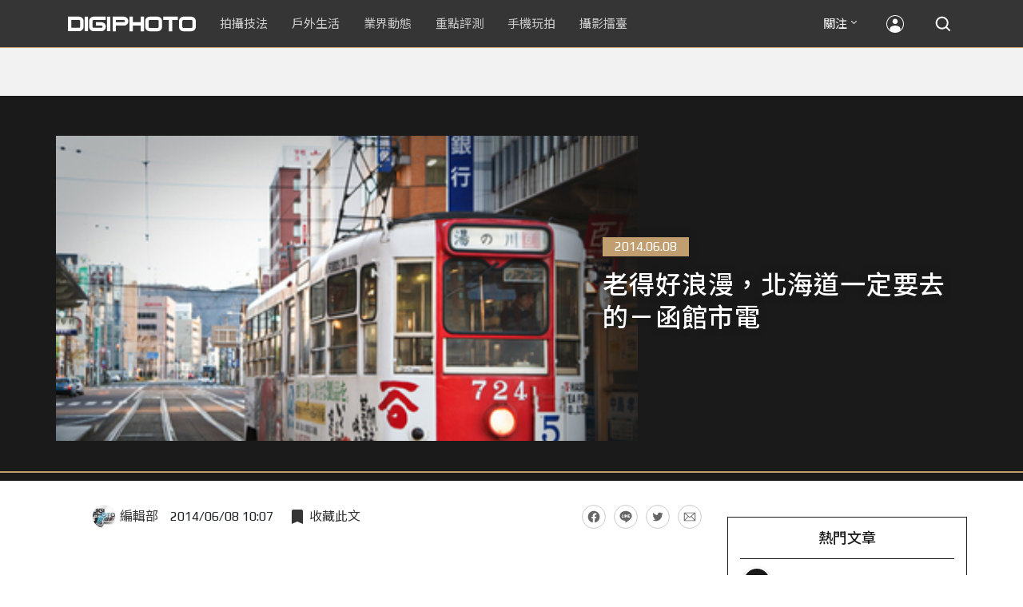

--- FILE ---
content_type: text/html; charset=UTF-8
request_url: https://t.ssp.hinet.net/
body_size: 60
content:
27cac19a-23e5-4b21-ac07-2df709125d72!

--- FILE ---
content_type: text/html; charset=utf-8
request_url: https://www.google.com/recaptcha/api2/aframe
body_size: 268
content:
<!DOCTYPE HTML><html><head><meta http-equiv="content-type" content="text/html; charset=UTF-8"></head><body><script nonce="XHjJENgWufrubTD8UI7woQ">/** Anti-fraud and anti-abuse applications only. See google.com/recaptcha */ try{var clients={'sodar':'https://pagead2.googlesyndication.com/pagead/sodar?'};window.addEventListener("message",function(a){try{if(a.source===window.parent){var b=JSON.parse(a.data);var c=clients[b['id']];if(c){var d=document.createElement('img');d.src=c+b['params']+'&rc='+(localStorage.getItem("rc::a")?sessionStorage.getItem("rc::b"):"");window.document.body.appendChild(d);sessionStorage.setItem("rc::e",parseInt(sessionStorage.getItem("rc::e")||0)+1);localStorage.setItem("rc::h",'1769822746485');}}}catch(b){}});window.parent.postMessage("_grecaptcha_ready", "*");}catch(b){}</script></body></html>

--- FILE ---
content_type: application/javascript; charset=utf-8
request_url: https://fundingchoicesmessages.google.com/f/AGSKWxWauxO80fqWZusZfFcq6c29oLdBHco6rxRjEpQKXkqs2qlPGvIyAF2poYr5Io7edjR6ILbWgLWg5KmQv1RbA9jrcsYYb-qLYZ-I3KFe5mKnS7RaVSVBPIMMwkPf2jcZq5CI3EylHlCEgHZ9G2XAWx_sUqB4wzFzHpobBgdQqccsZtVBRq8lnTpU_51Z/_/background_ad_/ad_banner1./bbad7./ad.jsp?/carousel_ads.
body_size: -1285
content:
window['26f705e0-065d-4f99-9d09-ac2ccc88287a'] = true;

--- FILE ---
content_type: application/javascript;charset=UTF-8
request_url: https://tw.popin.cc/popin_discovery/recommend?mode=new&rid=300979&url=https%3A%2F%2Fdigiphoto.techbang.com%2Fposts%2F6514-must-go-hakodate-shi-hokkaido-good-old-romantic&&device=pc&media=digiphoto.techbang.com&extra=mac&agency=nissin_tw&topn=50&ad=10&r_category=all&country=tw&redirect=false&uid=9f0de05af632c83f1f31769822742156&info=eyJ1c2VyX3RkX29zIjoiTWFjIiwidXNlcl90ZF9vc192ZXJzaW9uIjoiMTAuMTUuNyIsInVzZXJfdGRfYnJvd3NlciI6IkNocm9tZSIsInVzZXJfdGRfYnJvd3Nlcl92ZXJzaW9uIjoiMTMxLjAuMCIsInVzZXJfdGRfc2NyZWVuIjoiMTI4MHg3MjAiLCJ1c2VyX3RkX3ZpZXdwb3J0IjoiMTI4MHg3MjAiLCJ1c2VyX3RkX3VzZXJfYWdlbnQiOiJNb3ppbGxhLzUuMCAoTWFjaW50b3NoOyBJbnRlbCBNYWMgT1MgWCAxMF8xNV83KSBBcHBsZVdlYktpdC81MzcuMzYgKEtIVE1MLCBsaWtlIEdlY2tvKSBDaHJvbWUvMTMxLjAuMC4wIFNhZmFyaS81MzcuMzY7IENsYXVkZUJvdC8xLjA7ICtjbGF1ZGVib3RAYW50aHJvcGljLmNvbSkiLCJ1c2VyX3RkX3JlZmVycmVyIjoiIiwidXNlcl90ZF9wYXRoIjoiL3Bvc3RzLzY1MTQtbXVzdC1nby1oYWtvZGF0ZS1zaGktaG9ra2FpZG8tZ29vZC1vbGQtcm9tYW50aWMiLCJ1c2VyX3RkX2NoYXJzZXQiOiJ1dGYtOCIsInVzZXJfdGRfbGFuZ3VhZ2UiOiJlbi11c0Bwb3NpeCIsInVzZXJfdGRfY29sb3IiOiIyNC1iaXQiLCJ1c2VyX3RkX3RpdGxlIjoiJUU4JTgwJTgxJUU1JUJFJTk3JUU1JUE1JUJEJUU2JUI1JUFBJUU2JUJDJUFCJUVGJUJDJThDJUU1JThDJTk3JUU2JUI1JUI3JUU5JTgxJTkzJUU0JUI4JTgwJUU1JUFFJTlBJUU4JUE2JTgxJUU1JThFJUJCJUU3JTlBJTg0JUVGJUJDJThEJUU1JTg3JUJEJUU5JUE0JUE4JUU1JUI4JTgyJUU5JTlCJUJCJTIwJTdDJTIwRElHSVBIT1RPIiwidXNlcl90ZF91cmwiOiJodHRwczovL2RpZ2lwaG90by50ZWNoYmFuZy5jb20vcG9zdHMvNjUxNC1tdXN0LWdvLWhha29kYXRlLXNoaS1ob2trYWlkby1nb29kLW9sZC1yb21hbnRpYyIsInVzZXJfdGRfcGxhdGZvcm0iOiJMaW51eCB4ODZfNjQiLCJ1c2VyX3RkX2hvc3QiOiJkaWdpcGhvdG8udGVjaGJhbmcuY29tIiwidXNlcl9kZXZpY2UiOiJwYyIsInVzZXJfdGltZSI6MTc2OTgyMjc0MjE3NywiZnJ1aXRfYm94X3Bvc2l0aW9uIjoiIiwiZnJ1aXRfc3R5bGUiOiIifQ==&alg=ltr&uis=%7B%22ss_fl_pp%22%3Anull%2C%22ss_yh_tag%22%3Anull%2C%22ss_pub_pp%22%3Anull%2C%22ss_im_pp%22%3Anull%2C%22ss_im_id%22%3Anull%2C%22ss_gn_pp%22%3Anull%7D&callback=_p6_a0f6e5962742
body_size: 133935
content:
_p6_a0f6e5962742({"author_name":null,"image":"","common_category":["trip"],"image_url":null,"title":"老得好浪漫，北海道一定要去的－函館市電 | DIGIPHOTO-用鏡頭享受生命","category":"","keyword":[],"url":"https://digiphoto.techbang.com/posts/6514-must-go-hakodate-shi-hokkaido-good-old-romantic","pubdate":"000000000000000000","related":[],"hot":[{"url":"https://digiphoto.techbang.com/posts/13600-canon-vcm-lens-rumored-march-release","title":"錄影生力軍再傳捷報？Canon 首款 VCM 系列 L 變焦鏡頭或將於 3 月登場","image":"2284bdd881df0011f838fd56d46b0f02.jpg","pubdate":"202601300000000000","category":"業界動態","common_category":["digital","business"],"image_url":"https://cdn1-digiphoto.techbang.com/system/revision_images/13600/large/Canon.jpg?1769739391","img_chine_url":"2284bdd881df0011f838fd56d46b0f02_160.jpg","task":"techbang_digiphoto_task","safe_text":true,"tag":"go_cluster","score":171},{"url":"https://digiphoto.techbang.com/posts/13596-dji-osmo-pocket-4-rumored-launch-jan-29","title":"傳聞 DJI Osmo Pocket 4 將於 1 月 29 日發表，雙鏡頭「Pro 版」成最大亮點","image":"c61c9c3552f98a83db0b42ac5a5839e4.jpg","pubdate":"202601280000000000","category":"業界動態","common_category":["digital","business"],"image_url":"https://cdn2-digiphoto.techbang.com/system/revision_images/13596/large/DJI_Osmo_Pocket_4-0.jpg?1769568684","img_chine_url":"c61c9c3552f98a83db0b42ac5a5839e4_160.jpg","task":"techbang_digiphoto_task","safe_text":true,"tag":"go_cluster","score":102},{"url":"https://digiphoto.techbang.com/posts/13597-nikon-z-120-300mm-f2-8-tc-vr-s-spy-photo","title":"專業超望遠鏡頭版圖再擴張：Nikon Z 120-300mm F2.8 TC VR S 首張間諜照曝光","image":"ba8d0056484c5aa796cbe875e0847470.jpg","pubdate":"202601290000000000","category":"業界動態","common_category":["digital","business"],"image_url":"https://cdn2-digiphoto.techbang.com/system/revision_images/13597/large/Z_120-300mm_TC-0.jpg?1769650880","img_chine_url":"ba8d0056484c5aa796cbe875e0847470_160.jpg","task":"techbang_digiphoto_task","safe_text":false,"tag":"go_cluster","score":87},{"url":"https://digiphoto.techbang.com/posts/13595-canon-eos-c50-netflix-approved-camera","title":"旗艦級畫質認證：Canon EOS C50 正式納入 Netflix 官方製作攝影機清單","image":"7dc972e4e34e6514990ebf62b7a2eb08.jpg","pubdate":"202601280000000000","category":"業界動態","common_category":["digital","business"],"image_url":"https://cdn2-digiphoto.techbang.com/system/revision_images/13595/large/Canon_EOS_C50_x_Netflix.jpg?1769567477","img_chine_url":"7dc972e4e34e6514990ebf62b7a2eb08_160.jpg","task":"techbang_digiphoto_task","safe_text":true,"tag":"go_cluster","score":72},{"url":"https://digiphoto.techbang.com/posts/13601-laowa-90mm-f2-8-2x-ultra-macro-m43","title":"微觀世界的極致延伸：Laowa 90mm F2.8 2x Ultra Macro 正式登陸 M43 系統","image":"167e9a70115bc01c2969e064e2f6206b.jpg","pubdate":"202601300000000000","category":"業界動態","common_category":["digital","carbike"],"image_url":"https://cdn0-digiphoto.techbang.com/system/revision_images/13601/large/Laowa_90mm_F2.8_2x_Ultra_Macro_APO_MFT.jpg?1769740629","img_chine_url":"167e9a70115bc01c2969e064e2f6206b_160.jpg","task":"techbang_digiphoto_task","safe_text":true,"tag":"go_cluster","score":50},{"url":"https://digiphoto.techbang.com/posts/13598-adobe-photoshop-update-nondestructive-ai-editing","title":"影像編修更精準：Adobe Photoshop 更新登場，非破壞性調整與 AI 模型選擇成焦點","image":"22b8111313031ccd6c0b8e7a62df32a7.jpg","pubdate":"202601290000000000","category":"業界動態","common_category":["digital","business"],"image_url":"https://cdn0-digiphoto.techbang.com/system/revision_images/13598/large/Photoshop-0.jpg?1769655059","img_chine_url":"22b8111313031ccd6c0b8e7a62df32a7_160.jpg","task":"techbang_digiphoto_task","safe_text":true,"tag":"go_cluster","score":45},{"url":"https://digiphoto.techbang.com/posts/13594-nikon-zr-firmware-update-improves-video-recording","title":"錄影效能再進化：Nikon ZR 韌體 Ver.1.10 正式發布，大幅提升錄製續航力與專業流程","image":"0785b4f5f1ac65f5d4c0e4450bf0078a.jpg","pubdate":"202601280000000000","category":"業界動態","common_category":["digital","business"],"image_url":"https://cdn0-digiphoto.techbang.com/system/revision_images/13594/large/Nikon_ZR.jpg?1769564406","img_chine_url":"0785b4f5f1ac65f5d4c0e4450bf0078a_160.jpg","task":"techbang_digiphoto_task","safe_text":true,"tag":"go_cluster","score":44},{"url":"https://digiphoto.techbang.com/posts/13589-nikon-z-120-300mm-f2-8-tc-vr-s-rumored","title":"專業望遠變焦鏡新標竿？傳 Nikon 將於 2026 年底推出 Z 120-300mm F2.8 TC VR S","image":"d6a1906fa3584f695b283fe5eaf29d73.jpg","pubdate":"202601260000000000","category":"業界動態","common_category":["digital","business"],"image_url":"https://cdn0-digiphoto.techbang.com/system/revision_images/13589/large/Nikon_120-300mm_F2.8_TC.jpg?1769393490","img_chine_url":"d6a1906fa3584f695b283fe5eaf29d73_160.jpg","task":"techbang_digiphoto_task","safe_text":true,"tag":"go_cluster","score":28},{"url":"https://digiphoto.techbang.com/posts/13587-canon-rf-24-105mm-f4-firmware-update","title":"性能全面優化：Canon RF 24-105mm F4 L IS USM 最新韌體 Ver.2.0.7 正式發布","image":"f15247d8c0f1112aebe1c486e7fd0b2f.jpg","pubdate":"202601230000000000","category":"業界動態","common_category":["digital","business"],"image_url":"https://cdn0-digiphoto.techbang.com/system/revision_images/13587/large/RF24-105mm_F4_L_IS_USM.jpg?1769135753","img_chine_url":"f15247d8c0f1112aebe1c486e7fd0b2f_160.jpg","task":"techbang_digiphoto_task","safe_text":true,"tag":"go_cluster","score":18},{"url":"https://digiphoto.techbang.com/posts/13593-kase-150mm-f5-6-mirror-lens-leaked","title":"輕巧長焦新境界！Kase 150mm F5.6 反射鏡流出，傳將搭載自動對焦系統","image":"56f5815098e8d34bbed57d21846b2c28.jpg","pubdate":"202601270000000000","category":"業界動態","common_category":["digital","lifestyle"],"image_url":"https://cdn2-digiphoto.techbang.com/system/revision_images/13593/large/Kase150mm.jpg?1769481503","img_chine_url":"56f5815098e8d34bbed57d21846b2c28_160.jpg","task":"techbang_digiphoto_task","safe_text":true,"tag":"go_cluster","score":13},{"url":"https://digiphoto.techbang.com/posts/13591-fujifilm-x-t30-iii-amazon-bestseller","title":"經典設計與性能的平衡點：Fujifilm X-T30 III 榮登 Amazon 無反光鏡相機銷售榜首","image":"04bf8140af3d3166ffc0b35a438721e7.jpg","pubdate":"202601270000000000","category":"業界動態","common_category":["digital","business"],"image_url":"https://cdn0-digiphoto.techbang.com/system/revision_images/13591/large/Fujifilm_X-T30_III.jpg?1769480187","img_chine_url":"04bf8140af3d3166ffc0b35a438721e7_160.jpg","task":"techbang_digiphoto_task","safe_text":true,"tag":"go_cluster","score":11},{"url":"https://digiphoto.techbang.com/posts/12950-2025-six-types-of-body-worn-camera-purchase-guide-easy-to-take-photos-quality-is-paramount","title":"2025六大類型隨身相機選購指南！輕鬆拍照畫質至上","image":"07cfb9306ceeadfab40c0902ff8779b0.jpg","pubdate":"202412240000000000","category":"拍攝技法","safe_text":true,"common_category":["digital","business"],"image_url":"https://cdn1-digiphoto.techbang.com/system/revision_images/12950/large/Camera-01.jpg?1735009997","task":"techbang_digiphoto_task","score":6},{"url":"https://digiphoto.techbang.com/posts/13599-leica-noctilux-m-35mm-f12-asph-lens-announced","title":"傳承與創新的光影交會：徠卡 Noctilux-M 35mm f/1.2 ASPH. 驚艷登場","image":"0bbda7b964428d7ac7b93e641b46e8aa.jpg","pubdate":"202601300000000000","category":"業界動態","common_category":["business","digital"],"image_url":"https://cdn2-digiphoto.techbang.com/system/revision_images/13599/large/Leica_Noctilux-M_35mm_F1.2_Asph-0.jpg?1769737452","img_chine_url":"0bbda7b964428d7ac7b93e641b46e8aa_160.jpg","task":"techbang_digiphoto_task","safe_text":true,"tag":"go_cluster","score":5},{"url":"https://digiphoto.techbang.com/posts/3156-planetary-whisper-nasa-solar-system-photography","title":"NASA行星絮語，飛越太陽系的攝影師們 | DIGIPHOTO-用鏡頭享受生命","image":"b1baa19b0cc21b195033077c3f612657.jpg","pubdate":"000000000000000000","category":"","safe_text":true,"common_category":["digital","business"],"image_url":"https://digiphoto.techbang.com/cover_images/headline/missing.png","score":4},{"url":"https://digiphoto.techbang.com/posts/9859-how-to-create-your-own-style-filter-effect-in-lightroom","title":"如何在Lightroom中創建自己風格的濾鏡效果？ | DIGIPHOTO-用鏡頭享受生命","image":"f94754aa078335647c8fafbda890cc86.jpg","pubdate":"000000000000000000","category":"","safe_text":true,"common_category":["business","beauty"],"image_url":"https://cdn0-digiphoto.techbang.com/system/cover_images/9859/headline/002.jpg?1548292745","score":3},{"url":"https://digiphoto.techbang.com/posts/13431-fuji-x-t30-iii-xc-13-33mm-announced","title":"輕巧經典再升級：富士正式發表 X-T30 III 和 XC 13-33mm F3.5-6.3 OIS","image":"4bc814d26df8455f524ed3539032c762.jpg","pubdate":"202510230000000000","category":"業界動態","safe_text":true,"common_category":["digital","business"],"image_url":"https://cdn1-digiphoto.techbang.com/system/revision_images/13431/large/X-T30_III-0.jpg?1761202146","task":"techbang_digiphoto_task","score":3},{"url":"https://digiphoto.techbang.com/posts/13571-nikon-2026-product-roadmap-red-integration","title":"旗艦進化與影像革新：Nikon 2026 年度產品佈局與 RED 技術整合預測","image":"f2a0fd1a28583af1047726b5a7a60a51.jpg","pubdate":"202601150000000000","category":"業界動態","common_category":["digital","beauty"],"image_url":"https://cdn1-digiphoto.techbang.com/system/revision_images/13571/large/Nikon.jpg?1768443140","img_chine_url":"f2a0fd1a28583af1047726b5a7a60a51_160.jpg","task":"techbang_digiphoto_task","safe_text":true,"tag":"go_cluster","score":3},{"url":"https://digiphoto.techbang.com/posts/13590-godox-ad800-pro-outdoor-flash-v1-mid","title":"戶外光影的新旗艦！Godox 發表 AD800 Pro 專業外拍燈，V1 Mid 新款閃光燈即將推出","image":"cabdd4360f21286b552449e76ced15da.jpg","pubdate":"202601260000000000","category":"業界動態","common_category":["digital","business"],"image_url":"https://cdn1-digiphoto.techbang.com/system/revision_images/13590/large/Godox_AD800Pro-0.jpg?1769398018","img_chine_url":"cabdd4360f21286b552449e76ced15da_160.jpg","task":"techbang_digiphoto_task","safe_text":false,"tag":"go_cluster","score":3},{"url":"https://digiphoto.techbang.com/posts/13533-benro-ne1-electronic-variable-nd-filter","title":"告別手動旋轉！Benro 發表 NE1 電子式可變 ND 濾鏡，引領自動曝光新時代","image":"59e0209f4150ce229e81813cea7491f6.jpg","pubdate":"202512220000000000","category":"業界動態","common_category":["lifestyle","social"],"image_url":"https://cdn0-digiphoto.techbang.com/system/revision_images/13533/large/BENRO_NE1-0.jpg?1766367976","img_chine_url":"59e0209f4150ce229e81813cea7491f6_160.jpg","task":"techbang_digiphoto_task","safe_text":true,"tag":"go_cluster","score":2},{"url":"https://digiphoto.techbang.com/posts/9768-why-does-a-telephoto-lens-compress-space","title":"為什麼長焦鏡頭會壓縮空間？ | DIGIPHOTO-用鏡頭享受生命","image":"2928fe0840269dc9cc0862ec93766f00.jpg","pubdate":"000000000000000000","category":"","safe_text":true,"common_category":["lifestyle"],"image_url":"https://cdn0-digiphoto.techbang.com/system/cover_images/9768/headline/002.jpg?1534512847","score":2},{"url":"https://digiphoto.techbang.com/posts/13218-snapseed-30-is-re-imagined-the-classic-negative-filter-is-back-to-life-a-must-have-for-mobile-photography-enthusiasts","title":"Snapseed 3.0 重磅重新：經典底片濾鏡重現，手機攝影愛好者必備！","image":"b1d71081df236b39b3f3230a6e04ce5b.jpg","pubdate":"202506170000000000","category":"手機玩拍","safe_text":true,"common_category":["digital","fashion"],"image_url":"https://cdn1-digiphoto.techbang.com/system/revision_images/13218/large/Spanseed-0.jpg?1750124381","task":"techbang_digiphoto_task","score":2},{"url":"https://digiphoto.techbang.com/posts/12637-a-suspected-camera-model-of-the-m12-is-leaking-enlarged-curtains-eliminated-iso-turntables-and-hybrid-picture-window-tops","title":"疑似徠卡M12的相機模型流出！螢幕加大、取消ISO轉盤、以及混合式觀景窗上身？","image":"10a6274bdfe0bc5c5493a8f36df75e67.jpg","pubdate":"202405220000000000","category":"業界動態","safe_text":true,"common_category":["digital","lifestyle"],"image_url":"https://cdn2-digiphoto.techbang.com/system/revision_images/12637/large/LEICA_M12-0.jpg?1716342647","task":"techbang_digiphoto_task","score":2},{"url":"https://digiphoto.techbang.com/posts/2867-iii-photography-photographing-vent-can-thoroughly-uncomfortable-emotions","title":"驚聲尖叫玩攝影，拍照也能徹底發洩不爽情緒！ | DIGIPHOTO-用鏡頭享受生命","image":"b1baa19b0cc21b195033077c3f612657.jpg","pubdate":"000000000000000000","category":"","safe_text":true,"common_category":["lovemarrige"],"image_url":"https://digiphoto.techbang.com/cover_images/headline/missing.png","score":2},{"url":"https://digiphoto.techbang.com/posts/5517--ricoh-gr-limited-taste-level-up-metal-fuselage-and-wooden-handles-interpretation-of-retro-design","title":"Ricoh GR 限量款 ， 金屬機身 與 木質握柄 詮釋 懷舊 設計 | DIGIPHOTO-用鏡頭享受生命","image":"5c4ec0dc197b1d5ec7fedcaafbc26060.jpg","pubdate":"000000000000000000","category":"","safe_text":true,"common_category":["digital"],"image_url":"https://cdn0-digiphoto-techbang.pixfs.net/system/cover_images/5517/headline/00_1.jpg?1382417251","score":2},{"url":"https://digiphoto.techbang.com/posts/10019-italian-photographer-lorenzo-pieruccis-debut-with-eos-r-its-an-incredible-camera","title":"義大利攝影師Lorenzo Pierucci與EOS R的初懈逅：它真是一台不可思議的相機！ | DIGIPHOTO-用鏡頭享受生命","image":"14a806cff3712e2e06afa9a86abcddbf.jpg","pubdate":"201907220000000000","category":"","safe_text":false,"common_category":["digital","business"],"image_url":"https://cdn0-digiphoto.techbang.com/system/cover_images/10019/headline/01-69.jpg?1566282224","task":"techbang_digiphoto_task","score":2},{"url":"https://digiphoto.techbang.com/posts/9915-the-most-commonly-used-angle-of-a-portrait","title":"拍人像最常用的6種角度 | DIGIPHOTO-用鏡頭享受生命","image":"c811df0991d37ce1f2559822b40bdfc2.jpg","pubdate":"000000000000000000","category":"","safe_text":false,"common_category":["lifestyle","business"],"image_url":"https://cdn2-digiphoto.techbang.com/system/cover_images/9915/headline/002.jpg?1553229946","score":2},{"url":"https://digiphoto.techbang.com/posts/219","title":"SIGMA DP1x 微幅改款上陣　羞到躲在角落裡？","image":"","pubdate":"201010010000000000","category":"業界動態","safe_text":true,"common_category":["digital","business"],"image_url":null,"task":"techbang_digiphoto_task","score":2},{"url":"https://digiphoto.techbang.com/posts/13592-ricoh-gr-iv-monochrome-sold-out","title":"街拍機皇魅力不減！Ricoh GR IV Monochrome 預購即售罄，下波三月到貨","image":"6caa012b5259b164867cfc3c482c262b.jpg","pubdate":"202601270000000000","category":"業界動態","common_category":["digital","business"],"image_url":"https://cdn1-digiphoto.techbang.com/system/revision_images/13592/large/Ricoh_GR_VI_Monochrome.jpg?1769480724","img_chine_url":"6caa012b5259b164867cfc3c482c262b_160.jpg","task":"techbang_digiphoto_task","safe_text":true,"tag":"go_cluster","score":2},{"url":"https://digiphoto.techbang.com/posts/9590-capturing-the-beauty-of-the-night-the-8-point-technique-of-night-view-shooting","title":"捕獲夜色中的美麗，夜景拍攝的8點技巧 | DIGIPHOTO-用鏡頭享受生命","image":"3d7296697ccce57f59e1cf3da492f782.jpg","pubdate":"000000000000000000","category":"","safe_text":true,"common_category":["lifestyle"],"image_url":"https://cdn2-digiphoto-techbang.pixfs.net/system/cover_images/9590/headline/002.jpg?1511269951","score":2},{"url":"https://digiphoto.techbang.com/posts/10257-7-reasons-to-shoot-black-and-white-photos","title":"拍攝黑白相片的7大原因 | DIGIPHOTO-用鏡頭享受生命","image":"aa6dfd9daa4ac2529164ffaedb9769f0.jpg","pubdate":"202005180000000000","category":"","safe_text":false,"common_category":["fashion","lifestyle"],"image_url":"https://cdn1-digiphoto.techbang.com/system/cover_images/10257/headline/ia_100001193.jpg?1587887820","task":"techbang_digiphoto_task","score":1},{"url":"https://digiphoto.techbang.com/posts/12928-sony-launches-year-end-good-time-promotion-the-best-time-to-buy-a-popular-digital-mirrorless-camera","title":"Sony推出歲末大吉好時光優惠活動！人氣數位無反相機絕佳購入時機","image":"2b7c5c83175ce5ef066486cd70c3677f.jpg","pubdate":"202502160000000000","category":"業界動態","common_category":["digital","business"],"image_url":"https://cdn2-digiphoto.techbang.com/system/revision_images/12928/large/Sony-0.jpg?1733801991","img_chine_url":"2b7c5c83175ce5ef066486cd70c3677f_160.jpg","task":"techbang_digiphoto_task","safe_text":true,"tag":"go_cluster","score":1},{"url":"https://digiphoto.techbang.com/posts/1110","title":"相機背帶綁法 教學 | DIGIPHOTO-用鏡頭享受生命","image":"b1baa19b0cc21b195033077c3f612657.jpg","pubdate":"000000000000000000","category":"","safe_text":true,"common_category":["business"],"image_url":"https://digiphoto.techbang.com/cover_images/headline/missing.png","score":1},{"url":"https://digiphoto.techbang.com/posts/12316-leica-unveils-leica-zm-11-titanium-alloy-plus-the-suggested-price-is-nt218000","title":"徠卡發表LEICA ZM 11腕錶！鈦合金加身，建議售價NT$218,000","image":"8bc1ba966bc4ff15eac50ef7ea7c5f40.jpg","pubdate":"202310160000000000","category":"業界動態","safe_text":true,"common_category":["business","fashion"],"image_url":"https://cdn2-digiphoto.techbang.com/system/revision_images/12316/large/LEICA_ZM_11-00-1.jpg?1697381252","task":"techbang_digiphoto_task","score":1},{"url":"https://digiphoto.techbang.com/posts/13556-fujifilm-xh2-firmware-update-130","title":"質感與機能同步進化：Fujifilm X half 迎來 Ver.1.30 重大韌體更新","image":"c9610276bda6f6b924b2ce5b4096990c.jpg","pubdate":"202601070000000000","category":"業界動態","common_category":["lovemarrige","digital"],"image_url":"https://cdn1-digiphoto.techbang.com/system/revision_images/13556/large/X_half.jpg?1767749943","img_chine_url":"c9610276bda6f6b924b2ce5b4096990c_160.jpg","task":"techbang_digiphoto_task","safe_text":true,"tag":"go_cluster","score":1},{"url":"https://digiphoto.techbang.com/posts/12868-nikonnikkor-z-28-135mm-f4-pz","title":"Nikon宣布開發NIKKOR Z 28-135mm F4 PZ！首款全片幅專用電動變焦鏡頭","image":"5fa1d1604e2cf727ea23c335a5a719a9.jpg","pubdate":"202411010000000000","category":"業界動態","safe_text":true,"common_category":["digital","carbike"],"image_url":"https://cdn0-digiphoto.techbang.com/system/revision_images/12868/large/Z_28-135mm_F4_PZ-0.jpg?1730383102","task":"techbang_digiphoto_task","score":1},{"url":"https://digiphoto.techbang.com/posts/13517-sony-a1-firmware-update-4-00-focus-workflow","title":"Sony 發布 A1 最新韌體 Ver.4.00：大幅強化對焦彈性與專業工作流程！","image":"4fc4a15e5ef973be6e9e599994683549.jpg","pubdate":"202512110000000000","category":"業界動態","common_category":["digital","business"],"image_url":"https://cdn0-digiphoto.techbang.com/system/revision_images/13517/large/Sony_A1.jpg?1765420995","img_chine_url":"4fc4a15e5ef973be6e9e599994683549_160.jpg","task":"techbang_digiphoto_task","safe_text":true,"tag":"go_cluster","score":1},{"url":"https://digiphoto.techbang.com/posts/2724","title":"【DIGIPHOTO調查局】超人氣相機廣告代言人，你最中意誰？ | DIGIPHOTO-用鏡頭享受生命","image":"b1baa19b0cc21b195033077c3f612657.jpg","pubdate":"000000000000000000","category":"","safe_text":true,"common_category":["fashion"],"image_url":"https://digiphoto.techbang.com/cover_images/headline/missing.png","score":1},{"url":"https://digiphoto.techbang.com/posts/12361-sirui-announces-three-sniper-series-f12-ultra-large-aperture-autofocus-lenses-support-e-x-z-mount","title":"SIRUI發表三款Sniper系列F1.2超大光圈自動對焦鏡頭！支援E / X / Z卡口","image":"5e698bf9f5f753411a83c21704d6ed6e.jpg","pubdate":"202311130000000000","category":"業界動態","safe_text":true,"common_category":["digital","business"],"image_url":"https://cdn2-digiphoto.techbang.com/system/revision_images/12361/large/SIRUI-00-2.jpg?1699843087","task":"techbang_digiphoto_task","score":1},{"url":"https://digiphoto.techbang.com/posts/9238","title":"初學者注意這幾點，拍攝超美日出日落快速上手！ | DIGIPHOTO-用鏡頭享受生命","image":"51fd58330d50297cf8b493fa04e3ab4d.jpg","pubdate":"000000000000000000","category":"","safe_text":true,"common_category":["lifestyle","beauty"],"image_url":"https://cdn0-digiphoto.techbang.com/system/cover_images/9238/headline/16.9.jpg?1481085431","task":"techbang_digiphoto_task","score":1},{"url":"https://digiphoto.techbang.com/posts/13362-fujifilm-gfx-eterna-55-cinema-camera","title":"富士發表首款電影級錄影機 GFX ETERNA 55：大尺寸感光元件與高效色彩管理","image":"b7fa752ce83c6fea572f355faf06b3f4.jpg","pubdate":"202509110000000000","category":"業界動態","safe_text":true,"common_category":["digital","business"],"image_url":"https://cdn2-digiphoto.techbang.com/system/revision_images/13362/large/GFX_Eterna_55-0.jpg?1757559459","task":"techbang_digiphoto_task","score":1},{"url":"https://digiphoto.techbang.com/posts/13551-sony-fx3-ii-a7r-vi-2026-new-camera-rumors","title":"Sony 2026 年新產品震撼彈：FX3 II 與 A7R VI 領銜，多款重點新機傳聞總整理","image":"1164b8e4dacea7072a142df040d370eb.jpg","pubdate":"202601050000000000","category":"業界動態","common_category":["digital","business"],"image_url":"https://cdn1-digiphoto.techbang.com/system/revision_images/13551/large/Sony.jpg?1767579658","img_chine_url":"1164b8e4dacea7072a142df040d370eb_160.jpg","task":"techbang_digiphoto_task","safe_text":true,"tag":"go_cluster","score":1},{"url":"https://digiphoto.techbang.com/posts/9664-the-aesthetic-portrait-in-low-light-environment-the-prophase-and-the-late-stage-of-the-low-light-environment-portrait","title":"微光環境下的唯美人像：人像的前期與後期 | DIGIPHOTO-用鏡頭享受生命","image":"2309bf9aaf24d1cf76fc2b4b29fc226d.jpg","pubdate":"000000000000000000","category":"","safe_text":true,"common_category":["fashion","lifestyle"],"image_url":"https://cdn0-digiphoto-techbang.pixfs.net/system/cover_images/9664/headline/002.jpg?1519479412","score":1},{"url":"https://digiphoto.techbang.com/posts/13453-viltrox-tilt-shift-lens-patent-sony","title":"瞄準 Sony 用戶？Viltrox 移軸鏡頭專利圖曝光！副廠移軸鏡首見電子接點","image":"3d7ce09aa4d1069311f544afa4b6908d.jpg","pubdate":"202511050000000000","category":"業界動態","safe_text":true,"common_category":["business","digital"],"image_url":"https://cdn1-digiphoto.techbang.com/system/revision_images/13453/large/VILTROX-tilt-0.jpg?1762305776","task":"techbang_digiphoto_task","score":1},{"url":"https://digiphoto.techbang.com/posts/9603-the-photos-werent-sharp-enough-these-10-tips-you-need-to-know","title":"拍的照片不夠銳？這十個技巧你需要知道 | DIGIPHOTO-用鏡頭享受生命","image":"1b72c718411460cb9f978cd8f9099ac3.jpg","pubdate":"000000000000000000","category":"","safe_text":true,"common_category":["business"],"image_url":"https://cdn2-digiphoto-techbang.pixfs.net/system/cover_images/9603/headline/002.jpg?1513337414","score":1},{"url":"https://digiphoto.techbang.com/posts/13525-ricoh-gr-iv-hdf-announced","title":"理光正式發表 RICOH GR IV HDF：搭載獨家擴散濾鏡，2026 年 1 月 16 日正式發售","image":"bca6dcecde016e5b86b2fe10b1c2823e.jpg","pubdate":"202512180000000000","category":"業界動態","common_category":["digital","education"],"image_url":"https://cdn1-digiphoto.techbang.com/system/revision_images/13525/large/GR_IV_HDF-0.jpg?1766021940","img_chine_url":"bca6dcecde016e5b86b2fe10b1c2823e_160.jpg","task":"techbang_digiphoto_task","safe_text":true,"tag":"go_cluster","score":1},{"url":"https://digiphoto.techbang.com/posts/7141-reproduce-classic-movies-with-lego-15-year-old-photographers-creative-work","title":"用 Lego 重現 經典 電影 橋段，15歲少年 攝影師 的創意之作 | DIGIPHOTO-用鏡頭享受生命","image":"79eba0c1647f9c8c25a6c333e10c2c66.jpg","pubdate":"000000000000000000","category":"","safe_text":true,"common_category":["hobby","business"],"image_url":"https://cdn1-digiphoto-techbang.pixfs.net/system/cover_images/7141/headline/00_1.jpg?1414134244","score":1},{"url":"https://digiphoto.techbang.com/posts/11523-mobile-phone-photography-classroommobile-phone-photo-is-it-better-to-use-a-straight-frame-or-a-banner","title":"【手機攝影教室】手機拍照，用直幅還是橫幅構圖比較好？","image":"47c9a933b7562fa8eda3d81cfea28711.jpg","pubdate":"202204010000000000","category":"手機玩拍","safe_text":true,"common_category":["business","lifestyle"],"image_url":"https://cdn2-digiphoto.techbang.com/system/revision_images/11523/large/01.jpg?1648624810","task":"techbang_digiphoto_task","topic":["phonepad","digital","electronics"],"score":1},{"url":"https://digiphoto.techbang.com/posts/9656-how-to-make-a-nice-sunset","title":"如何拍出好看的日落？6大要訣一次公開 | DIGIPHOTO-用鏡頭享受生命","image":"8815cd486be7ea51a56c8e5b63b0d2e0.jpg","pubdate":"000000000000000000","category":"","safe_text":false,"common_category":["beauty"],"image_url":"https://cdn2-digiphoto-techbang.pixfs.net/system/cover_images/9656/headline/002.jpg?1518879087","score":1},{"url":"https://digiphoto.techbang.com/posts/13557-fuji-instax-mini-evo-cinema-8mm-camera","title":"富士發表 instax mini Evo Cinema，首創 8mm 攝影機手感與影片馬上看體驗","image":"3aba5548628d3ed5dd7b0ad4daee0e08.jpg","pubdate":"202601070000000000","category":"業界動態","common_category":["lovemarrige","digital"],"image_url":"https://cdn2-digiphoto.techbang.com/system/revision_images/13557/large/instax_mini_Evo_Cinema-000.jpg?1767775838","img_chine_url":"3aba5548628d3ed5dd7b0ad4daee0e08_160.jpg","task":"techbang_digiphoto_task","safe_text":true,"tag":"go_cluster","score":1},{"url":"https://digiphoto.techbang.com/posts/13495-nikon-red-free-film-recipes-z-series","title":"Nikon 與 RED 合作再深化：免費「影像配方」即將上線，讓 Z 系列直出電影級色彩","image":"0b2818c1035b870ef798c0d947a258ab.jpg","pubdate":"202512010000000000","category":"業界動態","common_category":["digital","fashion"],"image_url":"https://cdn2-digiphoto.techbang.com/system/revision_images/13495/large/Nikon-RED.jpg?1764558741","img_chine_url":"0b2818c1035b870ef798c0d947a258ab_160.jpg","task":"techbang_digiphoto_task","safe_text":true,"tag":"go_cluster","score":1}],"share":0,"pop":[],"ad":[{"_id":"661e6535324ed172b08b4568","dsp":"appier","title":"楓之谷世界 Artale，四轉開放最快的成長機會！","image":"https://cr.adsappier.com/i/5c8d1d20-71e7-4f01-9777-61cf72f14c75/wzL8xbd_1769050336447_0.jpeg","origin_url":"https://tw.c.appier.net/xclk?bidobjid=wS_bKzMrAX-3se3sF1p9aQ&cid=UT1gSoEXQL-tBE-pl1JEBQ&crid=cNZAs5RVS3uRSxoNZr4WUw&crpid=IteV52RnRx6B3jo3I0UpBQ&soid=WYaH&partner_id=0ZbOxc8zecjd&bx=Cylxwnu_70GzKqGP2r6moqdmo0IR7qf-uY79uqa13bgjcHTaUDtBKjtgwmN1w8zjKY7BUnu-uYgWJ4u_74x1wHTRuqayK4lBZyu_uYsNwyu-uYsBuqa1ord1K4lBZDw121uVo4QV7nQDKqd1eM&ui=CylYc8Myuqa1or69orGDKq6xKquR70a_ord1eM&consent=1&ddhh=oPGWod","url":"https://a.popin.cc/popin_redirect/redirect?lp=https%3A%2F%2Ftw.c.appier.net%2Fxclk%3Fbidobjid%3DwS_bKzMrAX-3se3sF1p9aQ%26cid%3DUT1gSoEXQL-tBE-pl1JEBQ%26crid%3DcNZAs5RVS3uRSxoNZr4WUw%26crpid%3DIteV52RnRx6B3jo3I0UpBQ%26soid%3DWYaH%26partner_id%3D0ZbOxc8zecjd%26bx%3DCylxwnu_70GzKqGP2r6moqdmo0IR7qf-uY79uqa13bgjcHTaUDtBKjtgwmN1w8zjKY7BUnu-uYgWJ4u_74x1wHTRuqayK4lBZyu_uYsNwyu-uYsBuqa1ord1K4lBZDw121uVo4QV7nQDKqd1eM%26ui%3DCylYc8Myuqa1or69orGDKq6xKquR70a_ord1eM%26consent%3D1%26ddhh%3DoPGWod&data=[base64]&token=cc0c2c7aefe0adb0e9f8&t=1769822743676&uid=9f0de05af632c83f1f31769822742156&crypto=RlBRLGhgsoSe78QM-mnCj_YBPIK7ar1eTG5_3iFXPgI=","imp":"https://a.popin.cc/popin_redirect/redirect?lp=&data=[base64]&token=cc0c2c7aefe0adb0e9f8&t=1769822743676&uid=9f0de05af632c83f1f31769822742156&type=imp","media":"MapleStory Worlds","campaign":"661e62fd324ed12b388b4567","nid":"661e6535324ed172b08b4568","imptrackers":["https://ss-jp2.appiersig.com/winshowimg?bidobjid=wS_bKzMrAX-3se3sF1p9aQ&cid=UT1gSoEXQL-tBE-pl1JEBQ&crid=cNZAs5RVS3uRSxoNZr4WUw&crpid=IteV52RnRx6B3jo3I0UpBQ&soid=WYaH&partner_id=0ZbOxc8zecjd&bx=Cylxwnu_70GzKqGP2r6moqdmo0IR7qf-uY79uqa13bgjcHTaUDtBKjtgwmN1w8zjKY7BUnu-uYgWJ4u_74x1wHTRuqayK4lBZyu_uYsNwyu-uYsBuqa1ord1K4lBZDw121uVo4QV7nQDKqd1eM&ui=CylYc8Myuqa1or69orGDKq6xKquR70a_ord1eM&consent=1&ddhh=oPGWod&price=0.04191398620605469","https://vst.c.appier.net/w?cid=UT1gSoEXQL-tBE-pl1JEBQ&crid=cNZAs5RVS3uRSxoNZr4WUw&crpid=IteV52RnRx6B3jo3I0UpBQ&bidobjid=wS_bKzMrAX-3se3sF1p9aQ&partner_id=0ZbOxc8zecjd&tracking_ns=622d4f6d43bf814&consent=1&w=1","https://gocm.c.appier.net/popin","https://abr.ge/@maplestoryworlds/appier?click_id=UT1gSoEXQL-tBE-pl1JEBQ.wS_bKzMrAX-3se3sF1p9aQ&sub_id=appier_broad&sub_id_1=0ZbOxc8zecjd&sub_id_2=digiphoto.techbang.com&campaign=1-1_gl_tw_250424&campaign_id=1-1_gl_tw_258751c1d2489a&ad_creative=gl_artale_ev_4thjob_levup&ad_creative_id=gl_artale_eva8334b42258a&ad_group=appier_broad&ad_group_id=appier_broad1a7258a7b5f1&content=pc_tw&routing_short_id=932k2p&term=gl_artale_ev_4thjob_levup&tracking_template_id=6bf7ca38a3b590672c1cfbfe0abb57e9&ad_type=view&_atrk_c=UT1gSoEXQL-tBE-pl1JEBQ&_atrk_cr=cNZAs5RVS3uRSxoNZr4WUw&_atrk_pt=0ZbOxc8zecjd&_atrk_bi=wS_bKzMrAX-3se3sF1p9aQ","https://mt-usw.appiersig.com/event?bidobjid=wS_bKzMrAX-3se3sF1p9aQ&cid=UT1gSoEXQL-tBE-pl1JEBQ&oid=TbOw08gTQ3SyhML0FPS_pA&partner_id=0ZbOxc8zecjd&s2s=0&event=show&loc=show&dm=&osv=10.15.7.0&adj=0&cn=03bgjcHTaUDtBKjtgwmN1w8zjKY7BUM&url=[base64]"],"clicktrackers":[],"score":0.001282457881939216,"score2":0.001282457881939216,"privacy":"","image_fit":true},{"_id":"66988ede324ed162a18b4567","dsp":"boardciel","title":"旅行老是上廁所？穿添寧敢動褲！速乾快吸，簡單好穿脫","image":"https://crs.rixbeedesk.com/95d1b3/fc298da83f3da22e7d83248f678c4aae.jpg","origin_url":"https://crs.rixbeedesk.com/ju2.html?rix_callback=df603f1914204e16b6d1c76f89828981&rix_region=ap-b&rix_tnt=1375&rix_uuid=9f0de05af632c83f1f31769822742156&redirect_url=https%3A%2F%2Fwww.momoshop.com.tw%2Fgoods%2FGoodsDetail.jsp%3Fi_code%3D13137877%26osm%3Dt04%26utm_source%3DBD_008392%26utm_medium%3DPOPIN-tena2026Q1ok%26scm_activity%3D202601160257xo8swb3v%26rix_callback%3Ddf603f1914204e16b6d1c76f89828981%26rix_region%3Dap-b%26rix_tnt%3D1375%26rix_uuid%3D9f0de05af632c83f1f31769822742156","url":"https://a.popin.cc/popin_redirect/redirect?lp=https%3A%2F%2Fcrs.rixbeedesk.com%2Fju2.html%3Frix_callback%3Ddf603f1914204e16b6d1c76f89828981%26rix_region%3Dap-b%26rix_tnt%3D1375%26rix_uuid%3D9f0de05af632c83f1f31769822742156%26redirect_url%3Dhttps%253A%252F%252Fwww.momoshop.com.tw%252Fgoods%252FGoodsDetail.jsp%253Fi_code%253D13137877%2526osm%253Dt04%2526utm_source%253DBD_008392%2526utm_medium%253DPOPIN-tena2026Q1ok%2526scm_activity%253D202601160257xo8swb3v%2526rix_callback%253Ddf603f1914204e16b6d1c76f89828981%2526rix_region%253Dap-b%2526rix_tnt%253D1375%2526rix_uuid%253D9f0de05af632c83f1f31769822742156&data=[base64]&token=de40a7fb146a796fc4b1&t=1769822743685&uid=9f0de05af632c83f1f31769822742156&crypto=RlBRLGhgsoSe78QM-mnCj_YBPIK7ar1eTG5_3iFXPgI=","imp":"https://a.popin.cc/popin_redirect/redirect?lp=&data=[base64]&token=de40a7fb146a796fc4b1&t=1769822743685&uid=9f0de05af632c83f1f31769822742156&type=imp","media":"添寧成人紙尿褲","campaign":"66988e2f324ed153b18b4567","nid":"66988ede324ed162a18b4567","imptrackers":["https://ap-b.trk.rixbeedesk.com/rix/track?event=1&info=[base64]","https://ap-b.trk.rixbeedesk.com/rix/track?event=2&info=[base64]","https://apse.trk.rixengine.com/win?tid=6edc7861510a417aaf5a0590098cba11&info=[base64]&price=0.034","https://apse.trk.rixengine.com/imp?tid=6edc7861510a417aaf5a0590098cba11&info=[base64]&price=0.034","https://boardciel.apse.svr.rixengine.com/tracker/cap?info=[base64]","https://www.facebook.com/tr?id=1449548189487859&ev=popInimp&noscript=1"],"clicktrackers":["https://ap-b.trk.rixbeedesk.com/rix/track?event=3&info=[base64]","https://apse.trk.rixengine.com/clk?tid=6edc7861510a417aaf5a0590098cba11&info=[base64]&price=0.034"],"score":0.0010403106917956325,"score2":0.0010403106917956325,"privacy":"","image_fit":true},{"_id":"535257609","title":"旅行只帶一瓶，臉部保養更省力","image":"https://imageaws.popin.cc/ML/5b949511272c5fe2b9b2fc948d9b6512.png","origin_url":"","url":"https://trace.popin.cc/ju/ic?tn=6e22bb022cd37340eb88f5c2f2512e40&trackingid=0db18f8274f5b565367560f6d5fe40d8&acid=29194&data=[base64]&uid=9f0de05af632c83f1f31769822742156&mguid=&gprice=9-nT8kAqYICmvjs2OdHplHvhU3W1n9zX1047U6nOibk&pb=d","imp":"","media":"三得利健康網路商店","campaign":"4323147","nid":"535257609","imptrackers":["https://trace.popin.cc/ju/ic?tn=6e22bb022cd37340eb88f5c2f2512e40&trackingid=0db18f8274f5b565367560f6d5fe40d8&acid=29194&data=[base64]&uid=9f0de05af632c83f1f31769822742156&mguid="],"clicktrackers":["https://a.popin.cc/popin_redirect/redirect?lp=&data=[base64]&token=0db18f8274f5b565367560f6d5fe40d8&t=1769822743594&uid=9f0de05af632c83f1f31769822742156&nc=1&crypto=RlBRLGhgsoSe78QM-mnCj_YBPIK7ar1eTG5_3iFXPgI="],"score":2.5062308460288313E-4,"score2":2.58718E-4,"privacy":"","trackingid":"0db18f8274f5b565367560f6d5fe40d8","c2":4.481746145756915E-5,"c3":0.016034826636314392,"image_fit":false,"image_background":0,"c":9.62091,"userid":"4A_迪艾思_三得利_汎倫Varon"},{"_id":"511644516","title":"出遊只要帶這瓶，氣色好明亮","image":"https://imageaws.popin.cc/ML/14d89a8f64cab761467ecce6cddd04cc.png","origin_url":"","url":"https://trace.popin.cc/ju/ic?tn=6e22bb022cd37340eb88f5c2f2512e40&trackingid=6f57b35a47c5b1e73571d8f4193a4e34&acid=29194&data=[base64]&uid=9f0de05af632c83f1f31769822742156&mguid=&gprice=i8Lk1r9Xo7mTZsMoDjTALPxEPOT8X9ObUzwNEiR-8wU&pb=d","imp":"","media":"三得利健康網路商店","campaign":"4390399","nid":"511644516","imptrackers":["https://trace.popin.cc/ju/ic?tn=6e22bb022cd37340eb88f5c2f2512e40&trackingid=6f57b35a47c5b1e73571d8f4193a4e34&acid=29194&data=[base64]&uid=9f0de05af632c83f1f31769822742156&mguid="],"clicktrackers":["https://a.popin.cc/popin_redirect/redirect?lp=&data=[base64]&token=6f57b35a47c5b1e73571d8f4193a4e34&t=1769822743603&uid=9f0de05af632c83f1f31769822742156&nc=1&crypto=RlBRLGhgsoSe78QM-mnCj_YBPIK7ar1eTG5_3iFXPgI="],"score":2.1809807679762553E-4,"score2":2.25142E-4,"privacy":"","trackingid":"6f57b35a47c5b1e73571d8f4193a4e34","c2":3.545366053003818E-5,"c3":0.023518478497862816,"image_fit":true,"image_background":0,"c":10.583323,"userid":"4A_迪艾思_三得利_汎倫Varon"},{"_id":"532480975","title":"明亮好氣色，交給這1瓶就夠","image":"https://imageaws.popin.cc/ML/6f37303a7ef6ce1d56a120a0c2ab751d.png","origin_url":"","url":"https://trace.popin.cc/ju/ic?tn=6e22bb022cd37340eb88f5c2f2512e40&trackingid=082cafdd389884b11b21728f640f1729&acid=29194&data=[base64]&uid=9f0de05af632c83f1f31769822742156&mguid=&gprice=SumuhFr0CeLp7_6Z1PjFlXPaE-Y3q_d_eTe6ZRnWSjo&pb=d","imp":"","media":"三得利健康網路商店","campaign":"4323147","nid":"532480975","imptrackers":["https://trace.popin.cc/ju/ic?tn=6e22bb022cd37340eb88f5c2f2512e40&trackingid=082cafdd389884b11b21728f640f1729&acid=29194&data=[base64]&uid=9f0de05af632c83f1f31769822742156&mguid="],"clicktrackers":["https://a.popin.cc/popin_redirect/redirect?lp=&data=[base64]&token=082cafdd389884b11b21728f640f1729&t=1769822743621&uid=9f0de05af632c83f1f31769822742156&nc=1&crypto=RlBRLGhgsoSe78QM-mnCj_YBPIK7ar1eTG5_3iFXPgI="],"score":1.8404320032796266E-4,"score2":1.89987E-4,"privacy":"","trackingid":"082cafdd389884b11b21728f640f1729","c2":2.3919881641631946E-5,"c3":0.022062892094254494,"image_fit":false,"image_background":0,"c":13.237745,"userid":"4A_迪艾思_三得利_汎倫Varon"},{"_id":"257616596","title":"上班看電腦 眼睛壓力大 護眼保單要入手【安心護眼定期眼睛險】","image":"https://imageaws.popin.cc/ML/3044360057d853ccc3be5884043a0a31.png","origin_url":"","url":"https://trace.popin.cc/ju/ic?tn=6e22bb022cd37340eb88f5c2f2512e40&trackingid=1e3cf566e25fe092f19cafa2df3a2c3f&acid=1209&data=[base64]&uid=9f0de05af632c83f1f31769822742156&mguid=&gprice=DDOkzLk7zuJcThgr6Q1pbYm7MMAoepGKWDO9k92zar8&pb=d","imp":"","media":"安達人壽 安心護眼","campaign":"2571312","nid":"257616596","imptrackers":["https://trace.popin.cc/ju/ic?tn=6e22bb022cd37340eb88f5c2f2512e40&trackingid=1e3cf566e25fe092f19cafa2df3a2c3f&acid=1209&data=[base64]&uid=9f0de05af632c83f1f31769822742156&mguid="],"clicktrackers":["https://a.popin.cc/popin_redirect/redirect?lp=&data=[base64]&token=1e3cf566e25fe092f19cafa2df3a2c3f&t=1769822743630&uid=9f0de05af632c83f1f31769822742156&nc=1&crypto=RlBRLGhgsoSe78QM-mnCj_YBPIK7ar1eTG5_3iFXPgI="],"score":1.5632198012893782E-4,"score2":1.61371E-4,"privacy":"","trackingid":"1e3cf566e25fe092f19cafa2df3a2c3f","c2":8.965599408838898E-5,"c3":0.0,"image_fit":false,"image_background":0,"c":3.0,"userid":"nicky"},{"_id":"530205565","title":"【御瑪卡】我們不敢說自己多強 但起碼能滿足你的需求","image":"https://imageaws.popin.cc/ML/abb9d8b951ad049c07f5553f3d205ad4.png","origin_url":"","url":"https://trace.popin.cc/ju/ic?tn=6e22bb022cd37340eb88f5c2f2512e40&trackingid=f000122561ced4d2186b1c2ee9557b15&acid=33395&data=[base64]&uid=9f0de05af632c83f1f31769822742156&mguid=&gprice=XZghsgswtOMJXYckNOHNHeJrQg8dSzD99jetAj8tL0g&pb=d","imp":"","media":"三得利健康網路商店","campaign":"4215424","nid":"530205565","imptrackers":["https://trace.popin.cc/ju/ic?tn=6e22bb022cd37340eb88f5c2f2512e40&trackingid=f000122561ced4d2186b1c2ee9557b15&acid=33395&data=[base64]&uid=9f0de05af632c83f1f31769822742156&mguid="],"clicktrackers":["https://a.popin.cc/popin_redirect/redirect?lp=&data=[base64]&token=f000122561ced4d2186b1c2ee9557b15&t=1769822743639&uid=9f0de05af632c83f1f31769822742156&nc=1&crypto=RlBRLGhgsoSe78QM-mnCj_YBPIK7ar1eTG5_3iFXPgI="],"score":1.517629715090099E-4,"score2":1.56665E-4,"privacy":"","trackingid":"f000122561ced4d2186b1c2ee9557b15","c2":4.352189353085123E-5,"c3":0.0,"image_fit":true,"image_background":0,"c":6.0,"userid":"4A_迪艾思_三得利_御瑪卡"},{"_id":"536180111","title":"有感證書:御瑪卡20倍濃縮+千顆牡蠣鋅 狀態好滿意","image":"https://imageaws.popin.cc/ML/0cb9117f5bebf9ffaef09cd9eabc536e.png","origin_url":"","url":"https://trace.popin.cc/ju/ic?tn=6e22bb022cd37340eb88f5c2f2512e40&trackingid=db0594a85a66c76a4ae947b5bec16f30&acid=33395&data=[base64]&uid=9f0de05af632c83f1f31769822742156&mguid=&gprice=kyjMDtVDDBjobnhXRZ2SqFXixrQkQyZxZbFUYpLWuV8&pb=d","imp":"","media":"三得利健康網路商店","campaign":"4215424","nid":"536180111","imptrackers":["https://trace.popin.cc/ju/ic?tn=6e22bb022cd37340eb88f5c2f2512e40&trackingid=db0594a85a66c76a4ae947b5bec16f30&acid=33395&data=[base64]&uid=9f0de05af632c83f1f31769822742156&mguid="],"clicktrackers":["https://a.popin.cc/popin_redirect/redirect?lp=&data=[base64]&token=db0594a85a66c76a4ae947b5bec16f30&t=1769822743648&uid=9f0de05af632c83f1f31769822742156&nc=1&crypto=RlBRLGhgsoSe78QM-mnCj_YBPIK7ar1eTG5_3iFXPgI="],"score":1.5102863455009535E-4,"score2":1.55907E-4,"privacy":"","trackingid":"db0594a85a66c76a4ae947b5bec16f30","c2":4.3304295104462653E-5,"c3":0.0,"image_fit":true,"image_background":0,"c":6.0,"userid":"4A_迪艾思_三得利_御瑪卡"},{"_id":"537003478","title":"[御瑪卡]讓男人不再逃避 正面對決","image":"https://imageaws.popin.cc/ML/1c613f76b884634a0c5d40d068f96dc3.png","origin_url":"","url":"https://trace.popin.cc/ju/ic?tn=6e22bb022cd37340eb88f5c2f2512e40&trackingid=a24bb87cbf373ceb9614b0c158511742&acid=33395&data=[base64]&uid=9f0de05af632c83f1f31769822742156&mguid=&gprice=XvSwULG1CoSPpDiHrYeCRdA3mwOmfk5V3s6sgDfs0fA&pb=d","imp":"","media":"三得利健康網路商店","campaign":"4215424","nid":"537003478","imptrackers":["https://trace.popin.cc/ju/ic?tn=6e22bb022cd37340eb88f5c2f2512e40&trackingid=a24bb87cbf373ceb9614b0c158511742&acid=33395&data=[base64]&uid=9f0de05af632c83f1f31769822742156&mguid="],"clicktrackers":["https://a.popin.cc/popin_redirect/redirect?lp=&data=[base64]&token=a24bb87cbf373ceb9614b0c158511742&t=1769822743657&uid=9f0de05af632c83f1f31769822742156&nc=1&crypto=RlBRLGhgsoSe78QM-mnCj_YBPIK7ar1eTG5_3iFXPgI="],"score":1.5084505031036672E-4,"score2":1.55717E-4,"privacy":"","trackingid":"a24bb87cbf373ceb9614b0c158511742","c2":4.325233385316096E-5,"c3":0.0,"image_fit":true,"image_background":0,"c":6.0,"userid":"4A_迪艾思_三得利_御瑪卡"},{"_id":"531583338","title":"75%男2週口碑有感！表現自己的時候 別忘記帶御瑪卡","image":"https://imageaws.popin.cc/ML/73f9e00e2afa4569a2ae7ba4c4b6a24b.png","origin_url":"","url":"https://trace.popin.cc/ju/ic?tn=6e22bb022cd37340eb88f5c2f2512e40&trackingid=e3ebd46905a701cc0dfcffb9ab4540e2&acid=33395&data=[base64]&uid=9f0de05af632c83f1f31769822742156&mguid=&gprice=7o7uBJJAb1CIRbLKLyTT8ecfFyJGtemLW2NABGthgOs&pb=d","imp":"","media":"三得利健康網路商店","campaign":"4553582","nid":"531583338","imptrackers":["https://trace.popin.cc/ju/ic?tn=6e22bb022cd37340eb88f5c2f2512e40&trackingid=e3ebd46905a701cc0dfcffb9ab4540e2&acid=33395&data=[base64]&uid=9f0de05af632c83f1f31769822742156&mguid="],"clicktrackers":["https://a.popin.cc/popin_redirect/redirect?lp=&data=[base64]&token=e3ebd46905a701cc0dfcffb9ab4540e2&t=1769822743666&uid=9f0de05af632c83f1f31769822742156&nc=1&crypto=RlBRLGhgsoSe78QM-mnCj_YBPIK7ar1eTG5_3iFXPgI="],"score":1.3689264809098998E-4,"score2":1.41314E-4,"privacy":"","trackingid":"e3ebd46905a701cc0dfcffb9ab4540e2","c2":3.9250549889402464E-5,"c3":0.0,"image_fit":true,"image_background":0,"c":6.0,"userid":"4A_迪艾思_三得利_御瑪卡"}],"ad_video":[],"ad_image":[],"ad_wave":[],"ad_vast_wave":[],"ad_reserved":[],"ad_reserved_video":[],"ad_reserved_image":[],"ad_reserved_wave":[],"recommend":[{"url":"https://digiphoto.techbang.com/posts/13600-canon-vcm-lens-rumored-march-release","title":"錄影生力軍再傳捷報？Canon 首款 VCM 系列 L 變焦鏡頭或將於 3 月登場","image":"2284bdd881df0011f838fd56d46b0f02.jpg","pubdate":"202601300000000000","category":"業界動態","common_category":["digital","business"],"image_url":"https://cdn1-digiphoto.techbang.com/system/revision_images/13600/large/Canon.jpg?1769739391","img_chine_url":"2284bdd881df0011f838fd56d46b0f02_160.jpg","task":"techbang_digiphoto_task","safe_text":true,"tag":"go_cluster","score":176},{"url":"https://digiphoto.techbang.com/posts/13596-dji-osmo-pocket-4-rumored-launch-jan-29","title":"傳聞 DJI Osmo Pocket 4 將於 1 月 29 日發表，雙鏡頭「Pro 版」成最大亮點","image":"c61c9c3552f98a83db0b42ac5a5839e4.jpg","pubdate":"202601280000000000","category":"業界動態","common_category":["digital","business"],"image_url":"https://cdn2-digiphoto.techbang.com/system/revision_images/13596/large/DJI_Osmo_Pocket_4-0.jpg?1769568684","img_chine_url":"c61c9c3552f98a83db0b42ac5a5839e4_160.jpg","task":"techbang_digiphoto_task","safe_text":true,"tag":"go_cluster","score":103},{"url":"https://digiphoto.techbang.com/posts/13597-nikon-z-120-300mm-f2-8-tc-vr-s-spy-photo","title":"專業超望遠鏡頭版圖再擴張：Nikon Z 120-300mm F2.8 TC VR S 首張間諜照曝光","image":"ba8d0056484c5aa796cbe875e0847470.jpg","pubdate":"202601290000000000","category":"業界動態","common_category":["digital","business"],"image_url":"https://cdn2-digiphoto.techbang.com/system/revision_images/13597/large/Z_120-300mm_TC-0.jpg?1769650880","img_chine_url":"ba8d0056484c5aa796cbe875e0847470_160.jpg","task":"techbang_digiphoto_task","safe_text":false,"tag":"go_cluster","score":87},{"url":"https://digiphoto.techbang.com/posts/13595-canon-eos-c50-netflix-approved-camera","title":"旗艦級畫質認證：Canon EOS C50 正式納入 Netflix 官方製作攝影機清單","image":"7dc972e4e34e6514990ebf62b7a2eb08.jpg","pubdate":"202601280000000000","category":"業界動態","common_category":["digital","business"],"image_url":"https://cdn2-digiphoto.techbang.com/system/revision_images/13595/large/Canon_EOS_C50_x_Netflix.jpg?1769567477","img_chine_url":"7dc972e4e34e6514990ebf62b7a2eb08_160.jpg","task":"techbang_digiphoto_task","safe_text":true,"tag":"go_cluster","score":75},{"url":"https://digiphoto.techbang.com/posts/13601-laowa-90mm-f2-8-2x-ultra-macro-m43","title":"微觀世界的極致延伸：Laowa 90mm F2.8 2x Ultra Macro 正式登陸 M43 系統","image":"167e9a70115bc01c2969e064e2f6206b.jpg","pubdate":"202601300000000000","category":"業界動態","common_category":["digital","carbike"],"image_url":"https://cdn0-digiphoto.techbang.com/system/revision_images/13601/large/Laowa_90mm_F2.8_2x_Ultra_Macro_APO_MFT.jpg?1769740629","img_chine_url":"167e9a70115bc01c2969e064e2f6206b_160.jpg","task":"techbang_digiphoto_task","safe_text":true,"tag":"go_cluster","score":50},{"url":"https://digiphoto.techbang.com/posts/13598-adobe-photoshop-update-nondestructive-ai-editing","title":"影像編修更精準：Adobe Photoshop 更新登場，非破壞性調整與 AI 模型選擇成焦點","image":"22b8111313031ccd6c0b8e7a62df32a7.jpg","pubdate":"202601290000000000","category":"業界動態","common_category":["digital","business"],"image_url":"https://cdn0-digiphoto.techbang.com/system/revision_images/13598/large/Photoshop-0.jpg?1769655059","img_chine_url":"22b8111313031ccd6c0b8e7a62df32a7_160.jpg","task":"techbang_digiphoto_task","safe_text":true,"tag":"go_cluster","score":46},{"url":"https://digiphoto.techbang.com/posts/13594-nikon-zr-firmware-update-improves-video-recording","title":"錄影效能再進化：Nikon ZR 韌體 Ver.1.10 正式發布，大幅提升錄製續航力與專業流程","image":"0785b4f5f1ac65f5d4c0e4450bf0078a.jpg","pubdate":"202601280000000000","category":"業界動態","common_category":["digital","business"],"image_url":"https://cdn0-digiphoto.techbang.com/system/revision_images/13594/large/Nikon_ZR.jpg?1769564406","img_chine_url":"0785b4f5f1ac65f5d4c0e4450bf0078a_160.jpg","task":"techbang_digiphoto_task","safe_text":true,"tag":"go_cluster","score":46},{"url":"https://digiphoto.techbang.com/posts/13589-nikon-z-120-300mm-f2-8-tc-vr-s-rumored","title":"專業望遠變焦鏡新標竿？傳 Nikon 將於 2026 年底推出 Z 120-300mm F2.8 TC VR S","image":"d6a1906fa3584f695b283fe5eaf29d73.jpg","pubdate":"202601260000000000","category":"業界動態","common_category":["digital","business"],"image_url":"https://cdn0-digiphoto.techbang.com/system/revision_images/13589/large/Nikon_120-300mm_F2.8_TC.jpg?1769393490","img_chine_url":"d6a1906fa3584f695b283fe5eaf29d73_160.jpg","task":"techbang_digiphoto_task","safe_text":true,"tag":"go_cluster","score":28},{"url":"https://digiphoto.techbang.com/posts/13587-canon-rf-24-105mm-f4-firmware-update","title":"性能全面優化：Canon RF 24-105mm F4 L IS USM 最新韌體 Ver.2.0.7 正式發布","image":"f15247d8c0f1112aebe1c486e7fd0b2f.jpg","pubdate":"202601230000000000","category":"業界動態","common_category":["digital","business"],"image_url":"https://cdn0-digiphoto.techbang.com/system/revision_images/13587/large/RF24-105mm_F4_L_IS_USM.jpg?1769135753","img_chine_url":"f15247d8c0f1112aebe1c486e7fd0b2f_160.jpg","task":"techbang_digiphoto_task","safe_text":true,"tag":"go_cluster","score":19},{"url":"https://digiphoto.techbang.com/posts/13593-kase-150mm-f5-6-mirror-lens-leaked","title":"輕巧長焦新境界！Kase 150mm F5.6 反射鏡流出，傳將搭載自動對焦系統","image":"56f5815098e8d34bbed57d21846b2c28.jpg","pubdate":"202601270000000000","category":"業界動態","common_category":["digital","lifestyle"],"image_url":"https://cdn2-digiphoto.techbang.com/system/revision_images/13593/large/Kase150mm.jpg?1769481503","img_chine_url":"56f5815098e8d34bbed57d21846b2c28_160.jpg","task":"techbang_digiphoto_task","safe_text":true,"tag":"go_cluster","score":14},{"url":"https://digiphoto.techbang.com/posts/13591-fujifilm-x-t30-iii-amazon-bestseller","title":"經典設計與性能的平衡點：Fujifilm X-T30 III 榮登 Amazon 無反光鏡相機銷售榜首","image":"04bf8140af3d3166ffc0b35a438721e7.jpg","pubdate":"202601270000000000","category":"業界動態","common_category":["digital","business"],"image_url":"https://cdn0-digiphoto.techbang.com/system/revision_images/13591/large/Fujifilm_X-T30_III.jpg?1769480187","img_chine_url":"04bf8140af3d3166ffc0b35a438721e7_160.jpg","task":"techbang_digiphoto_task","safe_text":true,"tag":"go_cluster","score":12},{"url":"https://digiphoto.techbang.com/posts/12950-2025-six-types-of-body-worn-camera-purchase-guide-easy-to-take-photos-quality-is-paramount","title":"2025六大類型隨身相機選購指南！輕鬆拍照畫質至上","image":"07cfb9306ceeadfab40c0902ff8779b0.jpg","pubdate":"202412240000000000","category":"拍攝技法","safe_text":true,"common_category":["digital","business"],"image_url":"https://cdn1-digiphoto.techbang.com/system/revision_images/12950/large/Camera-01.jpg?1735009997","task":"techbang_digiphoto_task","score":6},{"url":"https://digiphoto.techbang.com/posts/13599-leica-noctilux-m-35mm-f12-asph-lens-announced","title":"傳承與創新的光影交會：徠卡 Noctilux-M 35mm f/1.2 ASPH. 驚艷登場","image":"0bbda7b964428d7ac7b93e641b46e8aa.jpg","pubdate":"202601300000000000","category":"業界動態","common_category":["business","digital"],"image_url":"https://cdn2-digiphoto.techbang.com/system/revision_images/13599/large/Leica_Noctilux-M_35mm_F1.2_Asph-0.jpg?1769737452","img_chine_url":"0bbda7b964428d7ac7b93e641b46e8aa_160.jpg","task":"techbang_digiphoto_task","safe_text":true,"tag":"go_cluster","score":5},{"url":"https://digiphoto.techbang.com/posts/3156-planetary-whisper-nasa-solar-system-photography","title":"NASA行星絮語，飛越太陽系的攝影師們 | DIGIPHOTO-用鏡頭享受生命","image":"b1baa19b0cc21b195033077c3f612657.jpg","pubdate":"000000000000000000","category":"","safe_text":true,"common_category":["digital","business"],"image_url":"https://digiphoto.techbang.com/cover_images/headline/missing.png","score":4},{"url":"https://digiphoto.techbang.com/posts/9859-how-to-create-your-own-style-filter-effect-in-lightroom","title":"如何在Lightroom中創建自己風格的濾鏡效果？ | DIGIPHOTO-用鏡頭享受生命","image":"f94754aa078335647c8fafbda890cc86.jpg","pubdate":"000000000000000000","category":"","safe_text":true,"common_category":["business","beauty"],"image_url":"https://cdn0-digiphoto.techbang.com/system/cover_images/9859/headline/002.jpg?1548292745","score":3},{"url":"https://digiphoto.techbang.com/posts/13431-fuji-x-t30-iii-xc-13-33mm-announced","title":"輕巧經典再升級：富士正式發表 X-T30 III 和 XC 13-33mm F3.5-6.3 OIS","image":"4bc814d26df8455f524ed3539032c762.jpg","pubdate":"202510230000000000","category":"業界動態","safe_text":true,"common_category":["digital","business"],"image_url":"https://cdn1-digiphoto.techbang.com/system/revision_images/13431/large/X-T30_III-0.jpg?1761202146","task":"techbang_digiphoto_task","score":3},{"url":"https://digiphoto.techbang.com/posts/13571-nikon-2026-product-roadmap-red-integration","title":"旗艦進化與影像革新：Nikon 2026 年度產品佈局與 RED 技術整合預測","image":"f2a0fd1a28583af1047726b5a7a60a51.jpg","pubdate":"202601150000000000","category":"業界動態","common_category":["digital","beauty"],"image_url":"https://cdn1-digiphoto.techbang.com/system/revision_images/13571/large/Nikon.jpg?1768443140","img_chine_url":"f2a0fd1a28583af1047726b5a7a60a51_160.jpg","task":"techbang_digiphoto_task","safe_text":true,"tag":"go_cluster","score":3},{"url":"https://digiphoto.techbang.com/posts/13590-godox-ad800-pro-outdoor-flash-v1-mid","title":"戶外光影的新旗艦！Godox 發表 AD800 Pro 專業外拍燈，V1 Mid 新款閃光燈即將推出","image":"cabdd4360f21286b552449e76ced15da.jpg","pubdate":"202601260000000000","category":"業界動態","common_category":["digital","business"],"image_url":"https://cdn1-digiphoto.techbang.com/system/revision_images/13590/large/Godox_AD800Pro-0.jpg?1769398018","img_chine_url":"cabdd4360f21286b552449e76ced15da_160.jpg","task":"techbang_digiphoto_task","safe_text":false,"tag":"go_cluster","score":3},{"url":"https://digiphoto.techbang.com/posts/13533-benro-ne1-electronic-variable-nd-filter","title":"告別手動旋轉！Benro 發表 NE1 電子式可變 ND 濾鏡，引領自動曝光新時代","image":"59e0209f4150ce229e81813cea7491f6.jpg","pubdate":"202512220000000000","category":"業界動態","common_category":["lifestyle","social"],"image_url":"https://cdn0-digiphoto.techbang.com/system/revision_images/13533/large/BENRO_NE1-0.jpg?1766367976","img_chine_url":"59e0209f4150ce229e81813cea7491f6_160.jpg","task":"techbang_digiphoto_task","safe_text":true,"tag":"go_cluster","score":2},{"url":"https://digiphoto.techbang.com/posts/9768-why-does-a-telephoto-lens-compress-space","title":"為什麼長焦鏡頭會壓縮空間？ | DIGIPHOTO-用鏡頭享受生命","image":"2928fe0840269dc9cc0862ec93766f00.jpg","pubdate":"000000000000000000","category":"","safe_text":true,"common_category":["lifestyle"],"image_url":"https://cdn0-digiphoto.techbang.com/system/cover_images/9768/headline/002.jpg?1534512847","score":2},{"url":"https://digiphoto.techbang.com/posts/13218-snapseed-30-is-re-imagined-the-classic-negative-filter-is-back-to-life-a-must-have-for-mobile-photography-enthusiasts","title":"Snapseed 3.0 重磅重新：經典底片濾鏡重現，手機攝影愛好者必備！","image":"b1d71081df236b39b3f3230a6e04ce5b.jpg","pubdate":"202506170000000000","category":"手機玩拍","safe_text":true,"common_category":["digital","fashion"],"image_url":"https://cdn1-digiphoto.techbang.com/system/revision_images/13218/large/Spanseed-0.jpg?1750124381","task":"techbang_digiphoto_task","score":2},{"url":"https://digiphoto.techbang.com/posts/12637-a-suspected-camera-model-of-the-m12-is-leaking-enlarged-curtains-eliminated-iso-turntables-and-hybrid-picture-window-tops","title":"疑似徠卡M12的相機模型流出！螢幕加大、取消ISO轉盤、以及混合式觀景窗上身？","image":"10a6274bdfe0bc5c5493a8f36df75e67.jpg","pubdate":"202405220000000000","category":"業界動態","safe_text":true,"common_category":["digital","lifestyle"],"image_url":"https://cdn2-digiphoto.techbang.com/system/revision_images/12637/large/LEICA_M12-0.jpg?1716342647","task":"techbang_digiphoto_task","score":2},{"url":"https://digiphoto.techbang.com/posts/2867-iii-photography-photographing-vent-can-thoroughly-uncomfortable-emotions","title":"驚聲尖叫玩攝影，拍照也能徹底發洩不爽情緒！ | DIGIPHOTO-用鏡頭享受生命","image":"b1baa19b0cc21b195033077c3f612657.jpg","pubdate":"000000000000000000","category":"","safe_text":true,"common_category":["lovemarrige"],"image_url":"https://digiphoto.techbang.com/cover_images/headline/missing.png","score":2},{"url":"https://digiphoto.techbang.com/posts/5517--ricoh-gr-limited-taste-level-up-metal-fuselage-and-wooden-handles-interpretation-of-retro-design","title":"Ricoh GR 限量款 ， 金屬機身 與 木質握柄 詮釋 懷舊 設計 | DIGIPHOTO-用鏡頭享受生命","image":"5c4ec0dc197b1d5ec7fedcaafbc26060.jpg","pubdate":"000000000000000000","category":"","safe_text":true,"common_category":["digital"],"image_url":"https://cdn0-digiphoto-techbang.pixfs.net/system/cover_images/5517/headline/00_1.jpg?1382417251","score":2},{"url":"https://digiphoto.techbang.com/posts/10019-italian-photographer-lorenzo-pieruccis-debut-with-eos-r-its-an-incredible-camera","title":"義大利攝影師Lorenzo Pierucci與EOS R的初懈逅：它真是一台不可思議的相機！ | DIGIPHOTO-用鏡頭享受生命","image":"14a806cff3712e2e06afa9a86abcddbf.jpg","pubdate":"201907220000000000","category":"","safe_text":false,"common_category":["digital","business"],"image_url":"https://cdn0-digiphoto.techbang.com/system/cover_images/10019/headline/01-69.jpg?1566282224","task":"techbang_digiphoto_task","score":2},{"url":"https://digiphoto.techbang.com/posts/9915-the-most-commonly-used-angle-of-a-portrait","title":"拍人像最常用的6種角度 | DIGIPHOTO-用鏡頭享受生命","image":"c811df0991d37ce1f2559822b40bdfc2.jpg","pubdate":"000000000000000000","category":"","safe_text":false,"common_category":["lifestyle","business"],"image_url":"https://cdn2-digiphoto.techbang.com/system/cover_images/9915/headline/002.jpg?1553229946","score":2},{"url":"https://digiphoto.techbang.com/posts/219","title":"SIGMA DP1x 微幅改款上陣　羞到躲在角落裡？","image":"","pubdate":"201010010000000000","category":"業界動態","safe_text":true,"common_category":["digital","business"],"image_url":null,"task":"techbang_digiphoto_task","score":2},{"url":"https://digiphoto.techbang.com/posts/13592-ricoh-gr-iv-monochrome-sold-out","title":"街拍機皇魅力不減！Ricoh GR IV Monochrome 預購即售罄，下波三月到貨","image":"6caa012b5259b164867cfc3c482c262b.jpg","pubdate":"202601270000000000","category":"業界動態","common_category":["digital","business"],"image_url":"https://cdn1-digiphoto.techbang.com/system/revision_images/13592/large/Ricoh_GR_VI_Monochrome.jpg?1769480724","img_chine_url":"6caa012b5259b164867cfc3c482c262b_160.jpg","task":"techbang_digiphoto_task","safe_text":true,"tag":"go_cluster","score":2},{"url":"https://digiphoto.techbang.com/posts/9590-capturing-the-beauty-of-the-night-the-8-point-technique-of-night-view-shooting","title":"捕獲夜色中的美麗，夜景拍攝的8點技巧 | DIGIPHOTO-用鏡頭享受生命","image":"3d7296697ccce57f59e1cf3da492f782.jpg","pubdate":"000000000000000000","category":"","safe_text":true,"common_category":["lifestyle"],"image_url":"https://cdn2-digiphoto-techbang.pixfs.net/system/cover_images/9590/headline/002.jpg?1511269951","score":2},{"url":"https://digiphoto.techbang.com/posts/10257-7-reasons-to-shoot-black-and-white-photos","title":"拍攝黑白相片的7大原因 | DIGIPHOTO-用鏡頭享受生命","image":"aa6dfd9daa4ac2529164ffaedb9769f0.jpg","pubdate":"202005180000000000","category":"","safe_text":false,"common_category":["fashion","lifestyle"],"image_url":"https://cdn1-digiphoto.techbang.com/system/cover_images/10257/headline/ia_100001193.jpg?1587887820","task":"techbang_digiphoto_task","score":1},{"url":"https://digiphoto.techbang.com/posts/12928-sony-launches-year-end-good-time-promotion-the-best-time-to-buy-a-popular-digital-mirrorless-camera","title":"Sony推出歲末大吉好時光優惠活動！人氣數位無反相機絕佳購入時機","image":"2b7c5c83175ce5ef066486cd70c3677f.jpg","pubdate":"202502160000000000","category":"業界動態","common_category":["digital","business"],"image_url":"https://cdn2-digiphoto.techbang.com/system/revision_images/12928/large/Sony-0.jpg?1733801991","img_chine_url":"2b7c5c83175ce5ef066486cd70c3677f_160.jpg","task":"techbang_digiphoto_task","safe_text":true,"tag":"go_cluster","score":1},{"url":"https://digiphoto.techbang.com/posts/1110","title":"相機背帶綁法 教學 | DIGIPHOTO-用鏡頭享受生命","image":"b1baa19b0cc21b195033077c3f612657.jpg","pubdate":"000000000000000000","category":"","safe_text":true,"common_category":["business"],"image_url":"https://digiphoto.techbang.com/cover_images/headline/missing.png","score":1},{"url":"https://digiphoto.techbang.com/posts/12316-leica-unveils-leica-zm-11-titanium-alloy-plus-the-suggested-price-is-nt218000","title":"徠卡發表LEICA ZM 11腕錶！鈦合金加身，建議售價NT$218,000","image":"8bc1ba966bc4ff15eac50ef7ea7c5f40.jpg","pubdate":"202310160000000000","category":"業界動態","safe_text":true,"common_category":["business","fashion"],"image_url":"https://cdn2-digiphoto.techbang.com/system/revision_images/12316/large/LEICA_ZM_11-00-1.jpg?1697381252","task":"techbang_digiphoto_task","score":1},{"url":"https://digiphoto.techbang.com/posts/13556-fujifilm-xh2-firmware-update-130","title":"質感與機能同步進化：Fujifilm X half 迎來 Ver.1.30 重大韌體更新","image":"c9610276bda6f6b924b2ce5b4096990c.jpg","pubdate":"202601070000000000","category":"業界動態","common_category":["lovemarrige","digital"],"image_url":"https://cdn1-digiphoto.techbang.com/system/revision_images/13556/large/X_half.jpg?1767749943","img_chine_url":"c9610276bda6f6b924b2ce5b4096990c_160.jpg","task":"techbang_digiphoto_task","safe_text":true,"tag":"go_cluster","score":1},{"url":"https://digiphoto.techbang.com/posts/12868-nikonnikkor-z-28-135mm-f4-pz","title":"Nikon宣布開發NIKKOR Z 28-135mm F4 PZ！首款全片幅專用電動變焦鏡頭","image":"5fa1d1604e2cf727ea23c335a5a719a9.jpg","pubdate":"202411010000000000","category":"業界動態","safe_text":true,"common_category":["digital","carbike"],"image_url":"https://cdn0-digiphoto.techbang.com/system/revision_images/12868/large/Z_28-135mm_F4_PZ-0.jpg?1730383102","task":"techbang_digiphoto_task","score":1},{"url":"https://digiphoto.techbang.com/posts/13517-sony-a1-firmware-update-4-00-focus-workflow","title":"Sony 發布 A1 最新韌體 Ver.4.00：大幅強化對焦彈性與專業工作流程！","image":"4fc4a15e5ef973be6e9e599994683549.jpg","pubdate":"202512110000000000","category":"業界動態","common_category":["digital","business"],"image_url":"https://cdn0-digiphoto.techbang.com/system/revision_images/13517/large/Sony_A1.jpg?1765420995","img_chine_url":"4fc4a15e5ef973be6e9e599994683549_160.jpg","task":"techbang_digiphoto_task","safe_text":true,"tag":"go_cluster","score":1},{"url":"https://digiphoto.techbang.com/posts/2724","title":"【DIGIPHOTO調查局】超人氣相機廣告代言人，你最中意誰？ | DIGIPHOTO-用鏡頭享受生命","image":"b1baa19b0cc21b195033077c3f612657.jpg","pubdate":"000000000000000000","category":"","safe_text":true,"common_category":["fashion"],"image_url":"https://digiphoto.techbang.com/cover_images/headline/missing.png","score":1},{"url":"https://digiphoto.techbang.com/posts/12361-sirui-announces-three-sniper-series-f12-ultra-large-aperture-autofocus-lenses-support-e-x-z-mount","title":"SIRUI發表三款Sniper系列F1.2超大光圈自動對焦鏡頭！支援E / X / Z卡口","image":"5e698bf9f5f753411a83c21704d6ed6e.jpg","pubdate":"202311130000000000","category":"業界動態","safe_text":true,"common_category":["digital","business"],"image_url":"https://cdn2-digiphoto.techbang.com/system/revision_images/12361/large/SIRUI-00-2.jpg?1699843087","task":"techbang_digiphoto_task","score":1},{"url":"https://digiphoto.techbang.com/posts/9238","title":"初學者注意這幾點，拍攝超美日出日落快速上手！ | DIGIPHOTO-用鏡頭享受生命","image":"51fd58330d50297cf8b493fa04e3ab4d.jpg","pubdate":"000000000000000000","category":"","safe_text":true,"common_category":["lifestyle","beauty"],"image_url":"https://cdn0-digiphoto.techbang.com/system/cover_images/9238/headline/16.9.jpg?1481085431","task":"techbang_digiphoto_task","score":1},{"url":"https://digiphoto.techbang.com/posts/13362-fujifilm-gfx-eterna-55-cinema-camera","title":"富士發表首款電影級錄影機 GFX ETERNA 55：大尺寸感光元件與高效色彩管理","image":"b7fa752ce83c6fea572f355faf06b3f4.jpg","pubdate":"202509110000000000","category":"業界動態","safe_text":true,"common_category":["digital","business"],"image_url":"https://cdn2-digiphoto.techbang.com/system/revision_images/13362/large/GFX_Eterna_55-0.jpg?1757559459","task":"techbang_digiphoto_task","score":1},{"url":"https://digiphoto.techbang.com/posts/13551-sony-fx3-ii-a7r-vi-2026-new-camera-rumors","title":"Sony 2026 年新產品震撼彈：FX3 II 與 A7R VI 領銜，多款重點新機傳聞總整理","image":"1164b8e4dacea7072a142df040d370eb.jpg","pubdate":"202601050000000000","category":"業界動態","common_category":["digital","business"],"image_url":"https://cdn1-digiphoto.techbang.com/system/revision_images/13551/large/Sony.jpg?1767579658","img_chine_url":"1164b8e4dacea7072a142df040d370eb_160.jpg","task":"techbang_digiphoto_task","safe_text":true,"tag":"go_cluster","score":1},{"url":"https://digiphoto.techbang.com/posts/9664-the-aesthetic-portrait-in-low-light-environment-the-prophase-and-the-late-stage-of-the-low-light-environment-portrait","title":"微光環境下的唯美人像：人像的前期與後期 | DIGIPHOTO-用鏡頭享受生命","image":"2309bf9aaf24d1cf76fc2b4b29fc226d.jpg","pubdate":"000000000000000000","category":"","safe_text":true,"common_category":["fashion","lifestyle"],"image_url":"https://cdn0-digiphoto-techbang.pixfs.net/system/cover_images/9664/headline/002.jpg?1519479412","score":1},{"url":"https://digiphoto.techbang.com/posts/13453-viltrox-tilt-shift-lens-patent-sony","title":"瞄準 Sony 用戶？Viltrox 移軸鏡頭專利圖曝光！副廠移軸鏡首見電子接點","image":"3d7ce09aa4d1069311f544afa4b6908d.jpg","pubdate":"202511050000000000","category":"業界動態","safe_text":true,"common_category":["business","digital"],"image_url":"https://cdn1-digiphoto.techbang.com/system/revision_images/13453/large/VILTROX-tilt-0.jpg?1762305776","task":"techbang_digiphoto_task","score":1},{"url":"https://digiphoto.techbang.com/posts/9603-the-photos-werent-sharp-enough-these-10-tips-you-need-to-know","title":"拍的照片不夠銳？這十個技巧你需要知道 | DIGIPHOTO-用鏡頭享受生命","image":"1b72c718411460cb9f978cd8f9099ac3.jpg","pubdate":"000000000000000000","category":"","safe_text":true,"common_category":["business"],"image_url":"https://cdn2-digiphoto-techbang.pixfs.net/system/cover_images/9603/headline/002.jpg?1513337414","score":1},{"url":"https://digiphoto.techbang.com/posts/13525-ricoh-gr-iv-hdf-announced","title":"理光正式發表 RICOH GR IV HDF：搭載獨家擴散濾鏡，2026 年 1 月 16 日正式發售","image":"bca6dcecde016e5b86b2fe10b1c2823e.jpg","pubdate":"202512180000000000","category":"業界動態","common_category":["digital","education"],"image_url":"https://cdn1-digiphoto.techbang.com/system/revision_images/13525/large/GR_IV_HDF-0.jpg?1766021940","img_chine_url":"bca6dcecde016e5b86b2fe10b1c2823e_160.jpg","task":"techbang_digiphoto_task","safe_text":true,"tag":"go_cluster","score":1},{"url":"https://digiphoto.techbang.com/posts/7141-reproduce-classic-movies-with-lego-15-year-old-photographers-creative-work","title":"用 Lego 重現 經典 電影 橋段，15歲少年 攝影師 的創意之作 | DIGIPHOTO-用鏡頭享受生命","image":"79eba0c1647f9c8c25a6c333e10c2c66.jpg","pubdate":"000000000000000000","category":"","safe_text":true,"common_category":["hobby","business"],"image_url":"https://cdn1-digiphoto-techbang.pixfs.net/system/cover_images/7141/headline/00_1.jpg?1414134244","score":1},{"url":"https://digiphoto.techbang.com/posts/11523-mobile-phone-photography-classroommobile-phone-photo-is-it-better-to-use-a-straight-frame-or-a-banner","title":"【手機攝影教室】手機拍照，用直幅還是橫幅構圖比較好？","image":"47c9a933b7562fa8eda3d81cfea28711.jpg","pubdate":"202204010000000000","category":"手機玩拍","safe_text":true,"common_category":["business","lifestyle"],"image_url":"https://cdn2-digiphoto.techbang.com/system/revision_images/11523/large/01.jpg?1648624810","task":"techbang_digiphoto_task","topic":["phonepad","digital","electronics"],"score":1},{"url":"https://digiphoto.techbang.com/posts/9656-how-to-make-a-nice-sunset","title":"如何拍出好看的日落？6大要訣一次公開 | DIGIPHOTO-用鏡頭享受生命","image":"8815cd486be7ea51a56c8e5b63b0d2e0.jpg","pubdate":"000000000000000000","category":"","safe_text":false,"common_category":["beauty"],"image_url":"https://cdn2-digiphoto-techbang.pixfs.net/system/cover_images/9656/headline/002.jpg?1518879087","score":1},{"url":"https://digiphoto.techbang.com/posts/13557-fuji-instax-mini-evo-cinema-8mm-camera","title":"富士發表 instax mini Evo Cinema，首創 8mm 攝影機手感與影片馬上看體驗","image":"3aba5548628d3ed5dd7b0ad4daee0e08.jpg","pubdate":"202601070000000000","category":"業界動態","common_category":["lovemarrige","digital"],"image_url":"https://cdn2-digiphoto.techbang.com/system/revision_images/13557/large/instax_mini_Evo_Cinema-000.jpg?1767775838","img_chine_url":"3aba5548628d3ed5dd7b0ad4daee0e08_160.jpg","task":"techbang_digiphoto_task","safe_text":true,"tag":"go_cluster","score":1},{"url":"https://digiphoto.techbang.com/posts/13495-nikon-red-free-film-recipes-z-series","title":"Nikon 與 RED 合作再深化：免費「影像配方」即將上線，讓 Z 系列直出電影級色彩","image":"0b2818c1035b870ef798c0d947a258ab.jpg","pubdate":"202512010000000000","category":"業界動態","common_category":["digital","fashion"],"image_url":"https://cdn2-digiphoto.techbang.com/system/revision_images/13495/large/Nikon-RED.jpg?1764558741","img_chine_url":"0b2818c1035b870ef798c0d947a258ab_160.jpg","task":"techbang_digiphoto_task","safe_text":true,"tag":"go_cluster","score":1}],"cookie":[],"cf":[{"url":"https://digiphoto.techbang.com/posts/13556-fujifilm-xh2-firmware-update-130","title":"質感與機能同步進化：Fujifilm X half 迎來 Ver.1.30 重大韌體更新","image":"c9610276bda6f6b924b2ce5b4096990c.jpg","pubdate":"202601070000000000","category":"業界動態","common_category":["lovemarrige","digital"],"image_url":"https://cdn1-digiphoto.techbang.com/system/revision_images/13556/large/X_half.jpg?1767749943","img_chine_url":"c9610276bda6f6b924b2ce5b4096990c_160.jpg","task":"techbang_digiphoto_task","safe_text":true,"tag":"go_cluster","score":0.25070664,"RecallRefer":"POP"},{"url":"https://digiphoto.techbang.com/posts/13557-fuji-instax-mini-evo-cinema-8mm-camera","title":"富士發表 instax mini Evo Cinema，首創 8mm 攝影機手感與影片馬上看體驗","image":"3aba5548628d3ed5dd7b0ad4daee0e08.jpg","pubdate":"202601070000000000","category":"業界動態","common_category":["lovemarrige","digital"],"image_url":"https://cdn2-digiphoto.techbang.com/system/revision_images/13557/large/instax_mini_Evo_Cinema-000.jpg?1767775838","img_chine_url":"3aba5548628d3ed5dd7b0ad4daee0e08_160.jpg","task":"techbang_digiphoto_task","safe_text":true,"tag":"go_cluster","score":0.25032043,"RecallRefer":"POP"},{"url":"https://digiphoto.techbang.com/posts/13553-2025-ph","title":"Map Camera 公布 2025 年攝影器材銷售排行：柯達驚喜奪冠，變焦鏡頭穩坐市場主流","image":"ba6b5dfe21f9663c4b0a03bcdd070779.jpg","pubdate":"202601060000000000","category":"業界動態","common_category":["fashion","home"],"image_url":"https://cdn0-digiphoto.techbang.com/system/revision_images/13553/large/Map_Camera_2026.jpg?1767664000","img_chine_url":"ba6b5dfe21f9663c4b0a03bcdd070779_160.jpg","task":"techbang_digiphoto_task","safe_text":true,"tag":"go_cluster","score":0.23380738,"RecallRefer":"POP"},{"url":"https://digiphoto.techbang.com/posts/13566-canon-powershot-g7x-mark-iii-successor-rumored","title":"經典不死！傳 Canon PowerShot G7 X Mark III 的後繼機種有望在今年年底前推出？","image":"736031b8b08ee81a86dbdb89ab7bf8da.jpg","pubdate":"202601130000000000","category":"業界動態","common_category":["digital","economy"],"image_url":"https://cdn1-digiphoto.techbang.com/system/revision_images/13566/large/Canon_PowerShot_G7_Mark_III.jpg?1768270774","img_chine_url":"736031b8b08ee81a86dbdb89ab7bf8da_160.jpg","task":"techbang_digiphoto_task","safe_text":true,"tag":"go_cluster","score":0.23230809,"RecallRefer":"POP"},{"url":"https://digiphoto.techbang.com/posts/13571-nikon-2026-product-roadmap-red-integration","title":"旗艦進化與影像革新：Nikon 2026 年度產品佈局與 RED 技術整合預測","image":"f2a0fd1a28583af1047726b5a7a60a51.jpg","pubdate":"202601150000000000","category":"業界動態","common_category":["digital","beauty"],"image_url":"https://cdn1-digiphoto.techbang.com/system/revision_images/13571/large/Nikon.jpg?1768443140","img_chine_url":"f2a0fd1a28583af1047726b5a7a60a51_160.jpg","task":"techbang_digiphoto_task","safe_text":true,"tag":"go_cluster","score":0.23227315,"RecallRefer":"POP"},{"url":"https://digiphoto.techbang.com/posts/13579-bcn-awards-2026-sony-dji-kodak-win","title":"2026 BCN 大賞揭曉：Sony 續奪無反榜首、Kodak 舉 DJI 異軍突起成為市場新贏家","image":"5c18ba9490b525eabb7e58ef165da00b.jpg","pubdate":"202601210000000000","category":"業界動態","common_category":["digital","business"],"image_url":"https://cdn2-digiphoto.techbang.com/system/revision_images/13579/large/BCN_2026-0.jpg?1768959908","img_chine_url":"5c18ba9490b525eabb7e58ef165da00b_160.jpg","task":"techbang_digiphoto_task","safe_text":true,"tag":"go_cluster","score":0.23227315,"RecallRefer":"POP"},{"url":"https://digiphoto.techbang.com/posts/13591-fujifilm-x-t30-iii-amazon-bestseller","title":"經典設計與性能的平衡點：Fujifilm X-T30 III 榮登 Amazon 無反光鏡相機銷售榜首","image":"04bf8140af3d3166ffc0b35a438721e7.jpg","pubdate":"202601270000000000","category":"業界動態","common_category":["digital","business"],"image_url":"https://cdn0-digiphoto.techbang.com/system/revision_images/13591/large/Fujifilm_X-T30_III.jpg?1769480187","img_chine_url":"04bf8140af3d3166ffc0b35a438721e7_160.jpg","task":"techbang_digiphoto_task","safe_text":true,"tag":"go_cluster","score":0.23227315,"RecallRefer":"POP"},{"url":"https://digiphoto.techbang.com/posts/13593-kase-150mm-f5-6-mirror-lens-leaked","title":"輕巧長焦新境界！Kase 150mm F5.6 反射鏡流出，傳將搭載自動對焦系統","image":"56f5815098e8d34bbed57d21846b2c28.jpg","pubdate":"202601270000000000","category":"業界動態","common_category":["digital","lifestyle"],"image_url":"https://cdn2-digiphoto.techbang.com/system/revision_images/13593/large/Kase150mm.jpg?1769481503","img_chine_url":"56f5815098e8d34bbed57d21846b2c28_160.jpg","task":"techbang_digiphoto_task","safe_text":true,"tag":"go_cluster","score":0.23227315,"RecallRefer":"POP"},{"url":"https://digiphoto.techbang.com/posts/13584-insta360-interchangeable-lens-mirrorless-camera","title":"跨足無反領域？Insta360 創辦人暗示可交換鏡頭無反相機將是該公司接下來的新產品？","image":"6cf206b8ee1ec68d450de52f4f454ce7.jpg","pubdate":"202601220000000000","category":"業界動態","common_category":["digital","lifestyle"],"image_url":"https://cdn1-digiphoto.techbang.com/system/revision_images/13584/large/Insta360-0.jpg?1769049102","img_chine_url":"6cf206b8ee1ec68d450de52f4f454ce7_160.jpg","task":"techbang_digiphoto_task","safe_text":true,"tag":"go_cluster","score":0.23227315,"RecallRefer":"POP"},{"url":"https://digiphoto.techbang.com/posts/13600-canon-vcm-lens-rumored-march-release","title":"錄影生力軍再傳捷報？Canon 首款 VCM 系列 L 變焦鏡頭或將於 3 月登場","image":"2284bdd881df0011f838fd56d46b0f02.jpg","pubdate":"202601300000000000","category":"業界動態","common_category":["digital","business"],"image_url":"https://cdn1-digiphoto.techbang.com/system/revision_images/13600/large/Canon.jpg?1769739391","img_chine_url":"2284bdd881df0011f838fd56d46b0f02_160.jpg","task":"techbang_digiphoto_task","safe_text":true,"tag":"go_cluster","score":0.23227315,"RecallRefer":"POP"},{"url":"https://digiphoto.techbang.com/posts/13598-adobe-photoshop-update-nondestructive-ai-editing","title":"影像編修更精準：Adobe Photoshop 更新登場，非破壞性調整與 AI 模型選擇成焦點","image":"22b8111313031ccd6c0b8e7a62df32a7.jpg","pubdate":"202601290000000000","category":"業界動態","common_category":["digital","business"],"image_url":"https://cdn0-digiphoto.techbang.com/system/revision_images/13598/large/Photoshop-0.jpg?1769655059","img_chine_url":"22b8111313031ccd6c0b8e7a62df32a7_160.jpg","task":"techbang_digiphoto_task","safe_text":true,"tag":"go_cluster","score":0.23227315,"RecallRefer":"POP"},{"url":"https://digiphoto.techbang.com/posts/13590-godox-ad800-pro-outdoor-flash-v1-mid","title":"戶外光影的新旗艦！Godox 發表 AD800 Pro 專業外拍燈，V1 Mid 新款閃光燈即將推出","image":"cabdd4360f21286b552449e76ced15da.jpg","pubdate":"202601260000000000","category":"業界動態","common_category":["digital","business"],"image_url":"https://cdn1-digiphoto.techbang.com/system/revision_images/13590/large/Godox_AD800Pro-0.jpg?1769398018","img_chine_url":"cabdd4360f21286b552449e76ced15da_160.jpg","task":"techbang_digiphoto_task","safe_text":false,"tag":"go_cluster","score":0.23227315,"RecallRefer":"POP"},{"url":"https://digiphoto.techbang.com/posts/13551-sony-fx3-ii-a7r-vi-2026-new-camera-rumors","title":"Sony 2026 年新產品震撼彈：FX3 II 與 A7R VI 領銜，多款重點新機傳聞總整理","image":"1164b8e4dacea7072a142df040d370eb.jpg","pubdate":"202601050000000000","category":"業界動態","common_category":["digital","business"],"image_url":"https://cdn1-digiphoto.techbang.com/system/revision_images/13551/large/Sony.jpg?1767579658","img_chine_url":"1164b8e4dacea7072a142df040d370eb_160.jpg","task":"techbang_digiphoto_task","safe_text":true,"tag":"go_cluster","score":0.23227315,"RecallRefer":"POP"},{"url":"https://digiphoto.techbang.com/posts/13573","title":"影像產業的下一個震撼？Sony 2026-2027 年度計畫傳將迎來「破壞式創新」","image":"5411d9eca230ae03bb57e236770720f8.jpg","pubdate":"202601160000000000","category":"業界動態","common_category":["digital","business"],"image_url":"https://cdn2-digiphoto.techbang.com/system/revision_images/13573/large/Sony_Alpha.jpg?1768526146","img_chine_url":"5411d9eca230ae03bb57e236770720f8_160.jpg","task":"techbang_digiphoto_task","safe_text":true,"tag":"go_cluster","score":0.23227315,"RecallRefer":"POP"},{"url":"https://digiphoto.techbang.com/posts/13573-sony-imaging-next-big-innovation-2026-2027","title":"影像產業的下一個震撼？Sony 2026-2027 年度計畫傳將迎來「巨大式創新」","image":"d21f2eafeea4b9cf48ed7a64905857f1.jpg","pubdate":"202601160000000000","category":"業界動態","common_category":["digital","business"],"image_url":"https://cdn2-digiphoto.techbang.com/system/revision_images/13573/large/Sony_Alpha.jpg?1768526146","img_chine_url":"d21f2eafeea4b9cf48ed7a64905857f1_160.jpg","task":"techbang_digiphoto_task","safe_text":true,"tag":"go_cluster","score":0.23227315,"RecallRefer":"POP"},{"url":"https://digiphoto.techbang.com/posts/13581-insta360-price-cut-tax-exemption","title":"免徵貨物稅大回饋！Insta360 響應新制有感降價，全系列在台入手省 14% 降幅","image":"e128f3a67e0660cced7a59fdb789cb2d.jpg","pubdate":"202601210000000000","category":"新聞稿","common_category":["digital","business"],"image_url":"https://cdn2-digiphoto.techbang.com/system/revision_images/13581/large/Insta360.jpg?1768962087","img_chine_url":"e128f3a67e0660cced7a59fdb789cb2d_160.jpg","task":"techbang_digiphoto_task","safe_text":true,"tag":"go_cluster","score":0.23227315,"RecallRefer":"POP"},{"url":"https://digiphoto.techbang.com/posts/13555-bcn-sony-a7-v-eos-r6-mark-iii-camera-sales","title":"BCN 公布最新相機銷售狀況！Sony A7 V 首發銷量表現強勁，EOS R6 Mark III 緊追在後","image":"7658de569b302283dc0486618d943b7d.jpg","pubdate":"202601070000000000","category":"業界動態","common_category":["digital","business"],"image_url":"https://cdn0-digiphoto.techbang.com/system/revision_images/13555/large/A7V_R6III.jpg?1767749319","img_chine_url":"7658de569b302283dc0486618d943b7d_160.jpg","task":"techbang_digiphoto_task","safe_text":true,"tag":"go_cluster","score":0.23227315,"RecallRefer":"POP"},{"url":"https://digiphoto.techbang.com/posts/13597-nikon-z-120-300mm-f2-8-tc-vr-s-spy-photo","title":"專業超望遠鏡頭版圖再擴張：Nikon Z 120-300mm F2.8 TC VR S 首張間諜照曝光","image":"ba8d0056484c5aa796cbe875e0847470.jpg","pubdate":"202601290000000000","category":"業界動態","common_category":["digital","business"],"image_url":"https://cdn2-digiphoto.techbang.com/system/revision_images/13597/large/Z_120-300mm_TC-0.jpg?1769650880","img_chine_url":"ba8d0056484c5aa796cbe875e0847470_160.jpg","task":"techbang_digiphoto_task","safe_text":false,"tag":"go_cluster","score":0.23227315,"RecallRefer":"POP"},{"url":"https://digiphoto.techbang.com/posts/13586-fuji-focus-on-glass-event-new-lens-vote","title":"富士預告將於 3 月 5 日舉辦 Focus on Glass 活動，或將開放投票決定新鏡開發方向","image":"35766d3bc405c2ba834404efadd12a17.jpg","pubdate":"202601230000000000","category":"業界動態","common_category":["digital","carbike"],"image_url":"https://cdn1-digiphoto.techbang.com/system/revision_images/13586/large/Fujifilm.jpg?1769132828","img_chine_url":"35766d3bc405c2ba834404efadd12a17_160.jpg","task":"techbang_digiphoto_task","safe_text":true,"tag":"go_cluster","score":0.23227315,"RecallRefer":"POP"},{"url":"https://digiphoto.techbang.com/posts/13562-canon-eos-r7-mark-ii-rumored-specs","title":"Canon EOS R7 Mark II 傳聞規格流出，APS-C 旗艦王者呼之欲出","image":"3f76888098d8c0fcebd9dc0244377464.jpg","pubdate":"202601090000000000","category":"業界動態","common_category":["digital","beauty"],"image_url":"https://cdn0-digiphoto.techbang.com/system/revision_images/13562/large/EOS_R7_Mark_II.jpg?1767924843","img_chine_url":"3f76888098d8c0fcebd9dc0244377464_160.jpg","task":"techbang_digiphoto_task","safe_text":true,"tag":"go_cluster","score":0.23227315,"RecallRefer":"POP"},{"url":"https://digiphoto.techbang.com/posts/13553-2025-photography-market-kodak-zoom-lens","title":"2025 年攝影器材市場年度觀察：柯達隨身機驚喜奪冠，變焦鏡頭穩坐市場主流","image":"39d6c6e0550fe94c8c9e930f29c5ed98.jpg","pubdate":"202601060000000000","category":"業界動態","common_category":["digital","business"],"image_url":"https://cdn0-digiphoto.techbang.com/system/revision_images/13553/large/Map_Camera_2026.jpg?1767664000","img_chine_url":"39d6c6e0550fe94c8c9e930f29c5ed98_160.jpg","task":"techbang_digiphoto_task","safe_text":true,"tag":"go_cluster","score":0.23227315,"RecallRefer":"POP"},{"url":"https://digiphoto.techbang.com/posts/13569-canon-telephoto-lens-control-patent","title":"遠端操控不再是夢？Canon 公開內建增距鏡「手電一體」控制新專利","image":"c1f75d1654a64f38836ca71c8b5aeae5.jpg","pubdate":"202601140000000000","category":"業界動態","common_category":["digital","business"],"image_url":"https://cdn1-digiphoto.techbang.com/system/revision_images/13569/large/Canon-0.jpg?1768357616","img_chine_url":"c1f75d1654a64f38836ca71c8b5aeae5_160.jpg","task":"techbang_digiphoto_task","safe_text":true,"tag":"go_cluster","score":0.23227315,"RecallRefer":"POP"},{"url":"https://digiphoto.techbang.com/posts/13595-canon-eos-c50-netflix-approved-camera","title":"旗艦級畫質認證：Canon EOS C50 正式納入 Netflix 官方製作攝影機清單","image":"7dc972e4e34e6514990ebf62b7a2eb08.jpg","pubdate":"202601280000000000","category":"業界動態","common_category":["digital","business"],"image_url":"https://cdn2-digiphoto.techbang.com/system/revision_images/13595/large/Canon_EOS_C50_x_Netflix.jpg?1769567477","img_chine_url":"7dc972e4e34e6514990ebf62b7a2eb08_160.jpg","task":"techbang_digiphoto_task","safe_text":true,"tag":"go_cluster","score":0.23227315,"RecallRefer":"POP"},{"url":"https://digiphoto.techbang.com/posts/13596-dji-osmo-pocket-4-rumored-launch-jan-29","title":"傳聞 DJI Osmo Pocket 4 將於 1 月 29 日發表，雙鏡頭「Pro 版」成最大亮點","image":"c61c9c3552f98a83db0b42ac5a5839e4.jpg","pubdate":"202601280000000000","category":"業界動態","common_category":["digital","business"],"image_url":"https://cdn2-digiphoto.techbang.com/system/revision_images/13596/large/DJI_Osmo_Pocket_4-0.jpg?1769568684","img_chine_url":"c61c9c3552f98a83db0b42ac5a5839e4_160.jpg","task":"techbang_digiphoto_task","safe_text":true,"tag":"go_cluster","score":0.23227315,"RecallRefer":"POP"},{"url":"https://digiphoto.techbang.com/posts/13601-laowa-90mm-f2-8-2x-ultra-macro-m43","title":"微觀世界的極致延伸：Laowa 90mm F2.8 2x Ultra Macro 正式登陸 M43 系統","image":"167e9a70115bc01c2969e064e2f6206b.jpg","pubdate":"202601300000000000","category":"業界動態","common_category":["digital","carbike"],"image_url":"https://cdn0-digiphoto.techbang.com/system/revision_images/13601/large/Laowa_90mm_F2.8_2x_Ultra_Macro_APO_MFT.jpg?1769740629","img_chine_url":"167e9a70115bc01c2969e064e2f6206b_160.jpg","task":"techbang_digiphoto_task","safe_text":true,"tag":"go_cluster","score":0.23227315,"RecallRefer":"POP"},{"url":"https://digiphoto.techbang.com/posts/13575-nikon-viltrox-patent-lawsuit-china-z-mount","title":"Nikon 於中國對 Viltrox 提起專利訴訟，焦點疑指向新發表的 Z 接環增距鏡","image":"036fd8bb783a43c8001fe74bc9f6c47b.jpg","pubdate":"202601190000000000","category":"業界動態","common_category":["digital","carbike"],"image_url":"https://cdn1-digiphoto.techbang.com/system/revision_images/13575/large/Nikon_Viltrox.jpg?1768788203","img_chine_url":"036fd8bb783a43c8001fe74bc9f6c47b_160.jpg","task":"techbang_digiphoto_task","safe_text":true,"tag":"go_cluster","score":0.23227315,"RecallRefer":"POP"},{"url":"https://digiphoto.techbang.com/posts/13589-nikon-z-120-300mm-f2-8-tc-vr-s-rumored","title":"專業望遠變焦鏡新標竿？傳 Nikon 將於 2026 年底推出 Z 120-300mm F2.8 TC VR S","image":"d6a1906fa3584f695b283fe5eaf29d73.jpg","pubdate":"202601260000000000","category":"業界動態","common_category":["digital","business"],"image_url":"https://cdn0-digiphoto.techbang.com/system/revision_images/13589/large/Nikon_120-300mm_F2.8_TC.jpg?1769393490","img_chine_url":"d6a1906fa3584f695b283fe5eaf29d73_160.jpg","task":"techbang_digiphoto_task","safe_text":true,"tag":"go_cluster","score":0.23227315,"RecallRefer":"POP"},{"url":"https://digiphoto.techbang.com/posts/13554-godox-xr-xrs-universal-ttl-receiver","title":"Godox 發表全新 XR / XRS 無線接收器：打破品牌藩籬，實現跨系統 TTL 自由調度","image":"c7e15506e0b93d758fa39a23a321ac13.jpg","pubdate":"202601060000000000","category":"業界動態","common_category":["digital","business"],"image_url":"https://cdn1-digiphoto.techbang.com/system/revision_images/13554/large/Godox-XR-TTL-0.jpg?1767667718","img_chine_url":"c7e15506e0b93d758fa39a23a321ac13_160.jpg","task":"techbang_digiphoto_task","safe_text":true,"tag":"go_cluster","score":0.23227315,"RecallRefer":"POP"},{"url":"https://digiphoto.techbang.com/posts/13570-ricoh-gr-iv-monochrome-announced","title":"Ricoh 發表黑白隨身機 GR IV Monochrome，售價約新台幣 71,500 元","image":"e7e45ebe5a7f7b39cee947b44f791fe4.jpg","pubdate":"202601150000000000","category":"業界動態","common_category":["digital","economy"],"image_url":"https://cdn2-digiphoto.techbang.com/system/revision_images/13570/large/GR_IV_Monochrome-0.jpg?1768441185","img_chine_url":"e7e45ebe5a7f7b39cee947b44f791fe4_160.jpg","task":"techbang_digiphoto_task","safe_text":true,"tag":"go_cluster","score":0.23227315,"RecallRefer":"POP"},{"url":"https://digiphoto.techbang.com/posts/13558-nikon-z-24-105mm-travel-lens","title":"重新定義旅行鏡：Nikon 發表  Z 24-105mm f/4-7.1，極致輕量化引領隨身攝影新視界","image":"c6313a97deb3792bada5fb77a7448fb1.jpg","pubdate":"202601080000000000","category":"業界動態","common_category":["digital","business"],"image_url":"https://cdn0-digiphoto.techbang.com/system/revision_images/13558/large/Nikon_24-105mm_F4-7.1-0.jpg?1767835924","img_chine_url":"c6313a97deb3792bada5fb77a7448fb1_160.jpg","task":"techbang_digiphoto_task","safe_text":true,"tag":"go_cluster","score":0.23227315,"RecallRefer":"POP"},{"url":"https://digiphoto.techbang.com/posts/13587-canon-rf-24-105mm-f4-firmware-update","title":"性能全面優化：Canon RF 24-105mm F4 L IS USM 最新韌體 Ver.2.0.7 正式發布","image":"f15247d8c0f1112aebe1c486e7fd0b2f.jpg","pubdate":"202601230000000000","category":"業界動態","common_category":["digital","business"],"image_url":"https://cdn0-digiphoto.techbang.com/system/revision_images/13587/large/RF24-105mm_F4_L_IS_USM.jpg?1769135753","img_chine_url":"f15247d8c0f1112aebe1c486e7fd0b2f_160.jpg","task":"techbang_digiphoto_task","safe_text":true,"tag":"go_cluster","score":0.23227315,"RecallRefer":"POP"},{"url":"https://digiphoto.techbang.com/posts/13582-nikon-z9-ii-delayed-due-to-technical-issues","title":"旗艦接班人再等等？Nikon Z9 II 傳因技術整合問題推遲發表時間","image":"254b76e50ac4c79049e97c12daa76616.jpg","pubdate":"202601220000000000","category":"業界動態","common_category":["digital","business"],"image_url":"https://cdn0-digiphoto.techbang.com/system/revision_images/13582/large/Nikon_Z9_II.jpg?1769043898","img_chine_url":"254b76e50ac4c79049e97c12daa76616_160.jpg","task":"techbang_digiphoto_task","safe_text":true,"tag":"go_cluster","score":0.23227315,"RecallRefer":"POP"},{"url":"https://digiphoto.techbang.com/posts/13577-voigtlander-portrait-heliar-75mm-f18","title":"經典光學與現代機能的交會：福論達 Portrait Heliar 75mm F1.8 雙接環版本正式登場","image":"86648fcebcc99faeabe919eb4308a07d.jpg","pubdate":"202601200000000000","category":"業界動態","common_category":["digital","fashion"],"image_url":"https://cdn1-digiphoto.techbang.com/system/revision_images/13577/large/Portrait_Heliar_75mm_F1.8-0.jpg?1768815816","img_chine_url":"86648fcebcc99faeabe919eb4308a07d_160.jpg","task":"techbang_digiphoto_task","safe_text":true,"tag":"go_cluster","score":0.23227315,"RecallRefer":"POP"},{"url":"https://digiphoto.techbang.com/posts/13592-ricoh-gr-iv-monochrome-sold-out","title":"街拍機皇魅力不減！Ricoh GR IV Monochrome 預購即售罄，下波三月到貨","image":"6caa012b5259b164867cfc3c482c262b.jpg","pubdate":"202601270000000000","category":"業界動態","common_category":["digital","business"],"image_url":"https://cdn1-digiphoto.techbang.com/system/revision_images/13592/large/Ricoh_GR_VI_Monochrome.jpg?1769480724","img_chine_url":"6caa012b5259b164867cfc3c482c262b_160.jpg","task":"techbang_digiphoto_task","safe_text":true,"tag":"go_cluster","score":0.23227315,"RecallRefer":"POP"},{"url":"https://digiphoto.techbang.com/posts/13588-sony-180mp-medium-format-sensor","title":"打破畫素僵局：傳 Sony 正研發 1.8 億豩素的 中片幅感光元件，影像細節將迎來質變？","image":"e4af88229c5252b7e283c476bcf4fe6c.jpg","pubdate":"202601260000000000","category":"業界動態","common_category":["digital","business"],"image_url":"https://cdn2-digiphoto.techbang.com/system/revision_images/13588/large/Sony_180MP-0_%E6%8B%B7%E8%B2%9D.jpg?1769392133","img_chine_url":"e4af88229c5252b7e283c476bcf4fe6c_160.jpg","task":"techbang_digiphoto_task","safe_text":true,"tag":"go_cluster","score":0.23227315,"RecallRefer":"POP"},{"url":"https://digiphoto.techbang.com/posts/13578-sony-square-global-shutter-imx928-imx929","title":"Sony 宣布推出更多款方形全域快門感光元件：IMX928、IMX929","image":"1fe9c42c9540cc421f4f01975c3f4d14.jpg","pubdate":"202601200000000000","category":"業界動態","common_category":["digital","lifestyle"],"image_url":"https://cdn0-digiphoto.techbang.com/system/revision_images/13578/large/Sony_IMX927-1.jpg?1768840085","img_chine_url":"1fe9c42c9540cc421f4f01975c3f4d14_160.jpg","task":"techbang_digiphoto_task","safe_text":true,"tag":"go_cluster","score":0.23227315,"RecallRefer":"POP"},{"url":"https://digiphoto.techbang.com/posts/13548-sony-a7s-iv-2026-release-rumors","title":"錄影神機續作將在 2026 年問世？業界預測 Sony A7S IV 與多款重點機型研發動向","image":"315d696439ed4d229aeac9e238d899d6.jpg","pubdate":"202601020000000000","category":"業界動態","common_category":["digital","business"],"image_url":"https://cdn1-digiphoto.techbang.com/system/revision_images/13548/large/Sony_A7SM3-0.jpg?1767323671","img_chine_url":"315d696439ed4d229aeac9e238d899d6_160.jpg","task":"techbang_digiphoto_task","safe_text":true,"tag":"go_cluster","score":0.23227315,"RecallRefer":"POP"},{"url":"https://digiphoto.techbang.com/posts/13574-viltrox-l-mount-autofocus-lens-february-launch","title":"L 接環陣容戰力補強！Viltrox 首款 L-mount 自動對焦鏡頭傳於 2 月正式發表","image":"f494823f33a0e242134f618ce08bd160.jpg","pubdate":"202601160000000000","category":"業界動態","common_category":["digital","sports"],"image_url":"https://cdn2-digiphoto.techbang.com/system/revision_images/13574/large/VILTROX-L-mount-AF-0.jpg?1768530673","img_chine_url":"f494823f33a0e242134f618ce08bd160_160.jpg","task":"techbang_digiphoto_task","safe_text":true,"tag":"go_cluster","score":0.23227315,"RecallRefer":"POP"},{"url":"https://digiphoto.techbang.com/posts/13594-nikon-zr-firmware-update-improves-video-recording","title":"錄影效能再進化：Nikon ZR 韌體 Ver.1.10 正式發布，大幅提升錄製續航力與專業流程","image":"0785b4f5f1ac65f5d4c0e4450bf0078a.jpg","pubdate":"202601280000000000","category":"業界動態","common_category":["digital","business"],"image_url":"https://cdn0-digiphoto.techbang.com/system/revision_images/13594/large/Nikon_ZR.jpg?1769564406","img_chine_url":"0785b4f5f1ac65f5d4c0e4450bf0078a_160.jpg","task":"techbang_digiphoto_task","safe_text":true,"tag":"go_cluster","score":0.23227315,"RecallRefer":"POP"},{"url":"https://digiphoto.techbang.com/posts/13560-wing-shya-leica-m-ev1-hong-kong-photography","title":"夏永康以 Leica M EV1 捕捉香港光影，書寫《為了記住的忘卻》情書","image":"a7e60c9855120bccb8e34fc4c0a3b08c.jpg","pubdate":"202601080000000000","category":"新聞稿","common_category":["carbike","digital"],"image_url":"https://cdn1-digiphoto.techbang.com/system/revision_images/13560/large/Leica-0.jpg?1767853657","img_chine_url":"a7e60c9855120bccb8e34fc4c0a3b08c_160.jpg","task":"techbang_digiphoto_task","safe_text":true,"tag":"go_cluster","score":0.22830641,"RecallRefer":"POP"},{"url":"https://digiphoto.techbang.com/posts/13568-fuji-xf-18mm-f2-patent","title":"經典餅乾鏡迎來改款曙光？富士公開新款 XF 18mm F2 定焦鏡頭的內對焦專利","image":"356a053e47fcb1c56b73ff11212fba9e.jpg","pubdate":"202601140000000000","category":"業界動態","common_category":["lifestyle","social"],"image_url":"https://cdn1-digiphoto.techbang.com/system/revision_images/13568/large/XF_18mm_F2_R-0.jpg?1768354422","img_chine_url":"356a053e47fcb1c56b73ff11212fba9e_160.jpg","task":"techbang_digiphoto_task","safe_text":true,"tag":"go_cluster","score":0.22553135,"RecallRefer":"POP"},{"url":"https://digiphoto.techbang.com/posts/13563-canon-spad-sensor-dynamic-range","title":"Canon 於 CES 2026 揭曉 SPAD 感光元件原型，26 檔動態範圍有望改寫未來影像技術","image":"de5c3e0715d99ae5723f2a2c218ebaf9.jpg","pubdate":"202601120000000000","category":"業界動態","common_category":["lifestyle","social"],"image_url":"https://cdn0-digiphoto.techbang.com/system/revision_images/13563/large/Canon_SPAD_CMOS-0_Firefly_Upscaler_2x_%E7%B8%AE%E6%94%BE.jpg?1768182959","img_chine_url":"de5c3e0715d99ae5723f2a2c218ebaf9_160.jpg","task":"techbang_digiphoto_task","safe_text":false,"tag":"go_cluster","score":0.22553135,"RecallRefer":"POP"},{"url":"https://digiphoto.techbang.com/posts/13567-joel-meyerowitz-leica-fotograf-des-jahres-2025","title":"街頭攝影大師的啟蒙瞬間：喬爾．梅耶羅維茨早期傑作獲選「2025 徠卡年度照片」","image":"f9077f82ea0d51920026fe8def1bdfa1.jpg","pubdate":"202601130000000000","category":"業界動態","common_category":["lifestyle","social"],"image_url":"https://cdn2-digiphoto.techbang.com/system/revision_images/13567/large/Leica-0.jpg?1768275263","img_chine_url":"f9077f82ea0d51920026fe8def1bdfa1_160.jpg","task":"techbang_digiphoto_task","safe_text":true,"tag":"go_cluster","score":0.22553135,"RecallRefer":"POP"},{"url":"https://digiphoto.techbang.com/posts/13565-fujifilm-x-t6-rumored-for-2026","title":"傳聞富士預計將在 2026 年 9 月發表最新旗艦相機 Fujifilm X-T6？","image":"c8f0d669d2ad4850bbf07ec284aad112.jpg","pubdate":"202601130000000000","category":"業界動態","common_category":["lifestyle","social"],"image_url":"https://cdn1-digiphoto.techbang.com/system/revision_images/13565/large/X-T6.jpg?1768267345","img_chine_url":"c8f0d669d2ad4850bbf07ec284aad112_160.jpg","task":"techbang_digiphoto_task","safe_text":true,"tag":"go_cluster","score":0.22553135,"RecallRefer":"POP"},{"url":"https://digiphoto.techbang.com/posts/13576-fujifilm-x-pro4-rumors-reality-check","title":"復古旗艦接班人仍未現身？盤點 Fujifilm X-Pro4 近期傳聞與現實差距","image":"5330216d19083ae2b31c6fa0ab5d1943.jpg","pubdate":"202601190000000000","category":"業界動態","common_category":["lifestyle","social"],"image_url":"https://cdn1-digiphoto.techbang.com/system/revision_images/13576/large/X-Pro_4.jpg?1768792616","img_chine_url":"5330216d19083ae2b31c6fa0ab5d1943_160.jpg","task":"techbang_digiphoto_task","safe_text":true,"tag":"go_cluster","score":0.22553135,"RecallRefer":"POP"},{"url":"https://digiphoto.techbang.com/posts/13564-fujifilm-x-half-white-edition","title":"Fujifilm X-Half 白色版驚喜亮相，引領數位半格機的純白文青風暴","image":"423ec03b9b5b52a60071dda8f1011a04.jpg","pubdate":"202601120000000000","category":"業界動態","common_category":["trip","sports"],"image_url":"https://cdn1-digiphoto.techbang.com/system/revision_images/13564/large/X_half-white-0.jpg?1768187485","img_chine_url":"423ec03b9b5b52a60071dda8f1011a04_160.jpg","task":"techbang_digiphoto_task","safe_text":true,"tag":"go_cluster","score":0.21169594,"RecallRefer":"POP"},{"url":"https://digiphoto.techbang.com/posts/13552-msi-bmw-f1-car-photography-workshop","title":"MSI x BMW台北依德聯手打造專業影像講座：F1 賽車大獎名導高爾賢親授車攝技巧，QD-OLED 顯示器完美重現豪車風貌！","image":"a48dc84c595a6c380ac61e5d88bd2560.jpg","pubdate":"202601060000000000","category":"活動","common_category":["health","education"],"image_url":"https://cdn1-digiphoto.techbang.com/system/revision_images/13552/large/001_A744367_755X396_batch.jpg?1767602972","img_chine_url":"a48dc84c595a6c380ac61e5d88bd2560_160.jpg","task":"techbang_digiphoto_task","safe_text":true,"tag":"go_cluster","score":0.20742291,"RecallRefer":"POP"},{"url":"https://digiphoto.techbang.com/posts/13580-fujifilm-gfx-eterna-55-imax-certified","title":"旗艦電影機新標竿：Fujifilm GFX ETERNA 55 正式通過 IMAX 認證","image":"09ace27473c3471f2793057283ad08f3.jpg","pubdate":"202601210000000000","category":"業界動態","common_category":["business","digital"],"image_url":"https://cdn1-digiphoto.techbang.com/system/revision_images/13580/large/GFX-0.jpg?1768961303","img_chine_url":"09ace27473c3471f2793057283ad08f3_160.jpg","task":"techbang_digiphoto_task","safe_text":true,"tag":"go_cluster","score":0.19537273,"RecallRefer":"POP"},{"url":"https://digiphoto.techbang.com/posts/13583-kodak-ektar-tri-x-films-relaunch","title":"經典回歸母廠：Kodak Ektar 與 Tri-X 底片正式改由伊士曼柯達直接發行","image":"2e7618e6f5baef9be49f671457ffb508.jpg","pubdate":"202601220000000000","category":"業界動態","common_category":["business","economy"],"image_url":"https://cdn0-digiphoto.techbang.com/system/revision_images/13583/large/Kodak-0.jpg?1769046235","img_chine_url":"2e7618e6f5baef9be49f671457ffb508_160.jpg","task":"techbang_digiphoto_task","safe_text":true,"tag":"go_cluster","score":0.19537273,"RecallRefer":"POP"},{"url":"https://digiphoto.techbang.com/posts/13585-pingxi-sky-lanterns-yanshui-fireworks-photography","title":"光與火的年節之美！平溪天燈 × 鹽水蜂炮拍攝技法大公開","image":"b0aee24aca358f5150f620c12b171030.jpg","pubdate":"202601230000000000","category":"拍攝技法","common_category":["business","lifestyle"],"image_url":"https://cdn1-digiphoto.techbang.com/system/revision_images/13585/large/F-01.jpg?1769063446","img_chine_url":"b0aee24aca358f5150f620c12b171030_160.jpg","task":"techbang_digiphoto_task","safe_text":true,"tag":"go_cluster","score":0.19537273,"RecallRefer":"POP"}],"e_ranking":[{"rt50":"249","rt60":"170","rt30":"251","rt40":"105","rt90":"751","rt70":"386","rt0":"0","rt80":"539","0":"-131","100":"17","rt10":"47","rt100":"804","rt20":"82","90":"18","80":"15","70":"12","60":"7","50":"13","time":"3402","40":"6","updated":"1769814372779","30":"19","20":"10","10":"14","url":"https://digiphoto.techbang.com/posts/13597-nikon-z-120-300mm-f2-8-tc-vr-s-spy-photo","pv":26,"score":1504.4274809160306,"title":"專業超望遠鏡頭版圖再擴張：Nikon Z 120-300mm F2.8 TC VR S 首張間諜照曝光","image":"ba8d0056484c5aa796cbe875e0847470.jpg"},{"rt50":"352","rt60":"570","rt30":"199","rt40":"178","rt90":"299","rt70":"395","rt0":"0","rt80":"530","0":"-135","100":"17","rt10":"47","rt100":"809","rt20":"104","90":"7","80":"14","70":"12","60":"20","50":"15","time":"3506","40":"8","30":"15","updated":"1769803867501","20":"13","10":"14","url":"https://digiphoto.techbang.com/posts/13600-canon-vcm-lens-rumored-march-release","pv":26,"score":1427.111111111111,"title":"錄影生力軍再傳捷報？Canon 首款 VCM 系列 L 變焦鏡頭或將於 3 月登場","image":"2284bdd881df0011f838fd56d46b0f02.jpg"},{"rtNaN":"0","rt50":"6971","rt60":"7855","rt30":"5199","rt40":"6109","rt90":"10320","rt70":"8319","rt0":"0","rt80":"8658","0":"-3344","100":"348","rt100":"17265","rt10":"1555","rt20":"3810","90":"234","80":"227","70":"257","60":"292","NaN":"7","50":"317","time":"76413","40":"351","30":"403","updated":"1769804106123","20":"469","10":"439","url":"https://digiphoto.techbang.com/posts/13596-dji-osmo-pocket-4-rumored-launch-jan-29","pv":16,"score":790.8133971291866,"title":"傳聞 DJI Osmo Pocket 4 將於 1 月 29 日發表，雙鏡頭「Pro 版」成最大亮點","image":"c61c9c3552f98a83db0b42ac5a5839e4.jpg"},{"rtNaN":"0","rt50":"281","rt60":"466","rt30":"161","rt40":"299","rt90":"757","rt70":"434","rt0":"0","rt80":"211","0":"-134","100":"11","rt10":"89","rt100":"586","rt20":"120","90":"16","80":"5","70":"12","60":"15","NaN":"1","time":"3425","50":"11","40":"15","updated":"1769805126405","30":"11","20":"13","10":"24","url":"https://digiphoto.techbang.com/posts/13601-laowa-90mm-f2-8-2x-ultra-macro-m43","pv":11,"score":546.7164179104477,"title":"微觀世界的極致延伸：Laowa 90mm F2.8 2x Ultra Macro 正式登陸 M43 系統","image":"167e9a70115bc01c2969e064e2f6206b.jpg"},{"rt50":"205","rt60":"221","rt30":"246","rt40":"272","rt90":"513","rt70":"229","rt0":"0","rt80":"189","0":"-130","100":"18","rt10":"56","rt100":"853","rt20":"181","90":"12","80":"5","70":"7","60":"8","50":"9","time":"2973","40":"15","30":"19","updated":"1769811548815","20":"22","10":"15","url":"https://digiphoto.techbang.com/posts/13594-nikon-zr-firmware-update-improves-video-recording","pv":11,"score":546.6153846153846,"title":"錄影效能再進化：Nikon ZR 韌體 Ver.1.10 正式發布，大幅提升錄製續航力與專業流程","image":"0785b4f5f1ac65f5d4c0e4450bf0078a.jpg"},{"rtNaN":"0","rt50":"446","rt60":"467","rt30":"269","rt40":"243","rt90":"584","rt70":"222","rt0":"0","rt80":"383","0":"-126","100":"8","rt10":"46","rt100":"442","rt20":"124","90":"12","80":"9","70":"6","60":"15","NaN":"1","50":"18","time":"3227","40":"12","30":"18","updated":"1769804225675","20":"14","10":"13","url":"https://digiphoto.techbang.com/posts/13598-adobe-photoshop-update-nondestructive-ai-editing","pv":8,"score":396.8253968253968,"title":"影像編修更精準：Adobe Photoshop 更新登場，非破壞性調整與 AI 模型選擇成焦點","image":"22b8111313031ccd6c0b8e7a62df32a7.jpg"},{"rtNaN":"0","rt50":"4364","rt60":"5240","rt30":"3298","rt40":"3961","rt90":"8547","rt70":"6294","rt0":"0","rt80":"5515","0":"-2631","100":"438","rt100":"20275","rt10":"1454","rt20":"2640","90":"206","80":"151","70":"198","60":"194","NaN":"3","50":"197","time":"61928","40":"227","updated":"1769815694195","30":"257","20":"333","10":"427","url":"https://digiphoto.techbang.com/posts/13589-nikon-z-120-300mm-f2-8-tc-vr-s-rumored","pv":6,"score":313.5461801596351,"title":"專業望遠變焦鏡新標竿？傳 Nikon 將於 2026 年底推出 Z 120-300mm F2.8 TC VR S","image":"d6a1906fa3584f695b283fe5eaf29d73.jpg"},{"rtNaN":"0","rt50":"4805","rt60":"4118","rt30":"3062","rt40":"3962","rt90":"5142","rt70":"4920","rt80":"5024","rt0":"0","0":"-1855","100":"216","rt10":"957","rt100":"11495","rt20":"2166","90":"108","80":"120","70":"137","60":"135","NaN":"8","time":"45885","50":"193","40":"206","30":"222","updated":"1769805069965","20":"245","10":"265","url":"https://digiphoto.techbang.com/posts/13595-canon-eos-c50-netflix-approved-camera","pv":6,"score":293.40161725067384,"title":"旗艦級畫質認證：Canon EOS C50 正式納入 Netflix 官方製作攝影機清單","image":"7dc972e4e34e6514990ebf62b7a2eb08.jpg"},{"rtNaN":"0","rt50":"3160","rt60":"3957","rt30":"1937","rt40":"2705","rt90":"5612","rt70":"4691","rt0":"0","rt80":"4874","0":"-2221","100":"436","rt10":"710","rt100":"15663","rt20":"1493","90":"173","80":"169","70":"188","60":"186","NaN":"7","time":"45142","50":"179","40":"196","updated":"1769804889201","30":"194","20":"232","10":"261","url":"https://digiphoto.techbang.com/posts/13587-canon-rf-24-105mm-f4-firmware-update","pv":5,"score":285.61458802341286,"title":"性能全面優化：Canon RF 24-105mm F4 L IS USM 最新韌體 Ver.2.0.7 正式發布","image":"f15247d8c0f1112aebe1c486e7fd0b2f.jpg"},{"rtNaN":"0","rt50":"1459","rt60":"1980","rt30":"556","rt40":"973","rt90":"2228","rt70":"2294","rt0":"0","rt80":"2500","0":"-811","100":"149","rt10":"213","rt100":"5877","rt20":"527","90":"63","80":"81","70":"86","60":"87","NaN":"1","time":"18712","50":"78","40":"68","30":"53","updated":"1769809100295","20":"77","10":"68","url":"https://digiphoto.techbang.com/posts/13593-kase-150mm-f5-6-mirror-lens-leaked","pv":2,"score":120.14796547472257,"title":"輕巧長焦新境界！Kase 150mm F5.6 反射鏡流出，傳將搭載自動對焦系統","image":"56f5815098e8d34bbed57d21846b2c28.jpg"}],"time":1769822743,"logid":"bf4e1947-ec75-4fd4-915e-06e81614c5e3","rid":"300979","alg":"ltr","safe_image":null,"safe_text":true,"identity":{"ltr_sample":"tw","sid_sample":"300979","idt_sample":"v1.0.9.15"},"ip":"18.117.80.244","v_dish_labels":"電車,文化遺產,觀光客,老字號,老電影,老年人,總長度,電氣化,現在,路線,開始,系統,地面,時期,保存,晚上,超過,僅剩,營運,黃金,鐵道,魔力,吞吞,沒有,拉回,市區,馬車,時候,太多,算是,目前,時刻,蕩蕩,不想,遺產,上行,車廂,離去,上空,名稱,追溯,全程,是非,營業,年間,夏季,淡季,五月,日本,老店,台北,行駛,搭乘,想像,整個","v_dish_tlabels":"digiphoto,函館,北海道,市電,享受,生命,鏡頭,定要","comment_like":[],"comment_comments":[],"article_wave":[],"pw_video_info":[],"cdata":"e30=","dmf":"m","fraud_control":false});